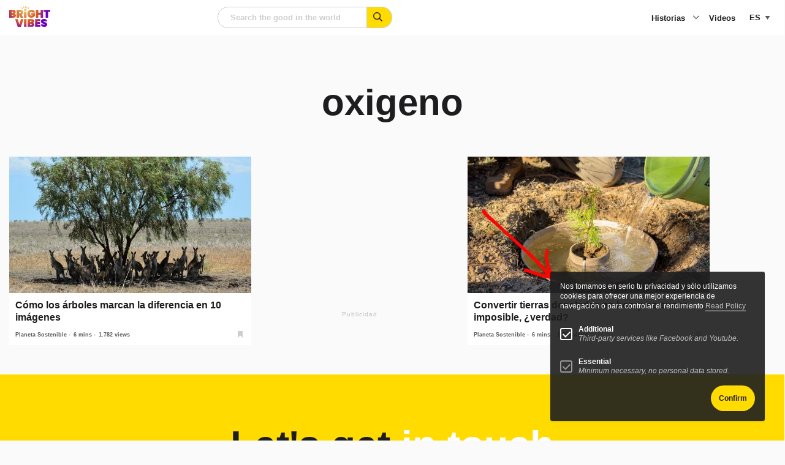

--- FILE ---
content_type: text/html; charset=UTF-8
request_url: https://www.brightvibes.com/es/tag/oxigeno/
body_size: 19694
content:
<!DOCTYPE html>
<html class="no-js" lang="es-ES" data-barba="wrapper" >
    <head>
        <meta name="viewport" content="width=device-width, initial-scale=1" />

        <meta charset="UTF-8" />
<script type="text/javascript">
/* <![CDATA[ */
var gform;gform||(document.addEventListener("gform_main_scripts_loaded",function(){gform.scriptsLoaded=!0}),document.addEventListener("gform/theme/scripts_loaded",function(){gform.themeScriptsLoaded=!0}),window.addEventListener("DOMContentLoaded",function(){gform.domLoaded=!0}),gform={domLoaded:!1,scriptsLoaded:!1,themeScriptsLoaded:!1,isFormEditor:()=>"function"==typeof InitializeEditor,callIfLoaded:function(o){return!(!gform.domLoaded||!gform.scriptsLoaded||!gform.themeScriptsLoaded&&!gform.isFormEditor()||(gform.isFormEditor()&&console.warn("The use of gform.initializeOnLoaded() is deprecated in the form editor context and will be removed in Gravity Forms 3.1."),o(),0))},initializeOnLoaded:function(o){gform.callIfLoaded(o)||(document.addEventListener("gform_main_scripts_loaded",()=>{gform.scriptsLoaded=!0,gform.callIfLoaded(o)}),document.addEventListener("gform/theme/scripts_loaded",()=>{gform.themeScriptsLoaded=!0,gform.callIfLoaded(o)}),window.addEventListener("DOMContentLoaded",()=>{gform.domLoaded=!0,gform.callIfLoaded(o)}))},hooks:{action:{},filter:{}},addAction:function(o,r,e,t){gform.addHook("action",o,r,e,t)},addFilter:function(o,r,e,t){gform.addHook("filter",o,r,e,t)},doAction:function(o){gform.doHook("action",o,arguments)},applyFilters:function(o){return gform.doHook("filter",o,arguments)},removeAction:function(o,r){gform.removeHook("action",o,r)},removeFilter:function(o,r,e){gform.removeHook("filter",o,r,e)},addHook:function(o,r,e,t,n){null==gform.hooks[o][r]&&(gform.hooks[o][r]=[]);var d=gform.hooks[o][r];null==n&&(n=r+"_"+d.length),gform.hooks[o][r].push({tag:n,callable:e,priority:t=null==t?10:t})},doHook:function(r,o,e){var t;if(e=Array.prototype.slice.call(e,1),null!=gform.hooks[r][o]&&((o=gform.hooks[r][o]).sort(function(o,r){return o.priority-r.priority}),o.forEach(function(o){"function"!=typeof(t=o.callable)&&(t=window[t]),"action"==r?t.apply(null,e):e[0]=t.apply(null,e)})),"filter"==r)return e[0]},removeHook:function(o,r,t,n){var e;null!=gform.hooks[o][r]&&(e=(e=gform.hooks[o][r]).filter(function(o,r,e){return!!(null!=n&&n!=o.tag||null!=t&&t!=o.priority)}),gform.hooks[o][r]=e)}});
/* ]]> */
</script>

		<meta http-equiv="Content-Type" content="text/html; charset=UTF-8"/>
		<meta http-equiv="X-UA-Compatible" content="IE=edge">

		
		<link rel="pingback" href="https://www.brightvibes.com/xmlrpc.php"/>
		<link rel="profile" href="https://gmpg.org/xfn/11">

		<link rel="icon" href="https://www.brightvibes.com/wp-content/themes/brightvibes/assets/images/favicon.ico" sizes="any">
		<link rel="icon" href="https://www.brightvibes.com/wp-content/themes/brightvibes/assets/images/favicon.png">
		<link rel="apple-touch-icon" href="https://www.brightvibes.com/wp-content/themes/brightvibes/assets/images/apple-touch-icon.png">
		
				
		<meta name='robots' content='index, follow, max-image-preview:large, max-snippet:-1, max-video-preview:-1' />

	<title>oxigeno Archives - BrightVibes</title>
	<link rel="canonical" href="https://www.brightvibes.com/es/tag/oxigeno/" />
	<meta property="og:locale" content="es_ES" />
	<meta property="og:type" content="article" />
	<meta property="og:title" content="oxigeno Archives" />
	<meta property="og:url" content="https://www.brightvibes.com/es/tag/oxigeno/" />
	<meta property="og:site_name" content="BrightVibes" />
	<meta name="twitter:card" content="summary_large_image" />
	<meta name="twitter:site" content="@brightvibes_com" />
	<script type="application/ld+json" class="yoast-schema-graph">{"@context":"https://schema.org","@graph":[{"@type":"CollectionPage","@id":"https://www.brightvibes.com/es/tag/oxigeno/","url":"https://www.brightvibes.com/es/tag/oxigeno/","name":"oxigeno Archives - BrightVibes","isPartOf":{"@id":"https://www.brightvibes.com/es/#website"},"primaryImageOfPage":{"@id":"https://www.brightvibes.com/es/tag/oxigeno/#primaryimage"},"image":{"@id":"https://www.brightvibes.com/es/tag/oxigeno/#primaryimage"},"thumbnailUrl":"https://www.brightvibes.com/wp-content/uploads/legacy/phpjFPU2V.jpeg","breadcrumb":{"@id":"https://www.brightvibes.com/es/tag/oxigeno/#breadcrumb"},"inLanguage":"es"},{"@type":"ImageObject","inLanguage":"es","@id":"https://www.brightvibes.com/es/tag/oxigeno/#primaryimage","url":"https://www.brightvibes.com/wp-content/uploads/legacy/phpjFPU2V.jpeg","contentUrl":"https://www.brightvibes.com/wp-content/uploads/legacy/phpjFPU2V.jpeg","width":1023,"height":576},{"@type":"BreadcrumbList","@id":"https://www.brightvibes.com/es/tag/oxigeno/#breadcrumb","itemListElement":[{"@type":"ListItem","position":1,"name":"Home","item":"https://www.brightvibes.com/es/"},{"@type":"ListItem","position":2,"name":"oxigeno"}]},{"@type":"WebSite","@id":"https://www.brightvibes.com/es/#website","url":"https://www.brightvibes.com/es/","name":"BrightVibes","description":"Amplify the Good in the World","potentialAction":[{"@type":"SearchAction","target":{"@type":"EntryPoint","urlTemplate":"https://www.brightvibes.com/es/?s={search_term_string}"},"query-input":{"@type":"PropertyValueSpecification","valueRequired":true,"valueName":"search_term_string"}}],"inLanguage":"es"}]}</script>


<link rel='dns-prefetch' href='//ajax.googleapis.com' />
<link rel='dns-prefetch' href='//fonts.googleapis.com' />
<script type="text/javascript" id="wpp-js" src="https://www.brightvibes.com/wp-content/plugins/wordpress-popular-posts/assets/js/wpp.js?ver=7.3.6" data-sampling="0" data-sampling-rate="100" data-api-url="https://www.brightvibes.com/es/wp-json/wordpress-popular-posts" data-post-id="0" data-token="a739bd49f3" data-lang="0" data-debug="1"></script>
<!-- www.brightvibes.com is managing ads with Advanced Ads 2.0.16 – https://wpadvancedads.com/ --><script id="brigh-ready">
			window.advanced_ads_ready=function(e,a){a=a||"complete";var d=function(e){return"interactive"===a?"loading"!==e:"complete"===e};d(document.readyState)?e():document.addEventListener("readystatechange",(function(a){d(a.target.readyState)&&e()}),{once:"interactive"===a})},window.advanced_ads_ready_queue=window.advanced_ads_ready_queue||[];		</script>
		<style id='wp-img-auto-sizes-contain-inline-css' type='text/css'>
img:is([sizes=auto i],[sizes^="auto," i]){contain-intrinsic-size:3000px 1500px}
/*# sourceURL=wp-img-auto-sizes-contain-inline-css */
</style>
<link rel="preload" id="gform_basic" href="https://www.brightvibes.com/wp-content/plugins/gravityforms/assets/css/dist/basic.min.css?ver=2.9.25" as="style" type="text/css" media="all" onload="this.onload=null;this.rel='stylesheet'" /><noscript><link rel="stylesheet" href="https://www.brightvibes.com/wp-content/plugins/gravityforms/assets/css/dist/basic.min.css?ver=2.9.25" type="text/css" media="all" /></noscript><link rel="preload" id="gform_theme_components" href="https://www.brightvibes.com/wp-content/plugins/gravityforms/assets/css/dist/theme-components.min.css?ver=2.9.25" as="style" type="text/css" media="all" onload="this.onload=null;this.rel='stylesheet'" /><noscript><link rel="stylesheet" href="https://www.brightvibes.com/wp-content/plugins/gravityforms/assets/css/dist/theme-components.min.css?ver=2.9.25" type="text/css" media="all" /></noscript><link rel="preload" id="gform_theme" href="https://www.brightvibes.com/wp-content/plugins/gravityforms/assets/css/dist/theme.min.css?ver=2.9.25" as="style" type="text/css" media="all" onload="this.onload=null;this.rel='stylesheet'" /><noscript><link rel="stylesheet" href="https://www.brightvibes.com/wp-content/plugins/gravityforms/assets/css/dist/theme.min.css?ver=2.9.25" type="text/css" media="all" /></noscript><style id='classic-theme-styles-inline-css' type='text/css'>
/*! This file is auto-generated */
.wp-block-button__link{color:#fff;background-color:#32373c;border-radius:9999px;box-shadow:none;text-decoration:none;padding:calc(.667em + 2px) calc(1.333em + 2px);font-size:1.125em}.wp-block-file__button{background:#32373c;color:#fff;text-decoration:none}
/*# sourceURL=/wp-includes/css/classic-themes.min.css */
</style>
<link rel="preload" id="google-fonts" href="//fonts.googleapis.com/css2?family=Barlow&#038;family=Barlow+Condensed:wght@700;800" as="style" type="text/css" media="all" onload="this.onload=null;this.rel='stylesheet'" /><noscript><link rel="stylesheet" href="//fonts.googleapis.com/css2?family=Barlow&#038;family=Barlow+Condensed:wght@700;800" type="text/css" media="all" /></noscript><link rel="preload" id="main-style" href="https://www.brightvibes.com/wp-content/themes/brightvibes/assets/css/main.min.css?ver=2.0.22r31373236" as="style" type="text/css" media="all" onload="this.onload=null;this.rel='stylesheet'" /><noscript><link rel="stylesheet" href="https://www.brightvibes.com/wp-content/themes/brightvibes/assets/css/main.min.css?ver=2.0.22r31373236" type="text/css" media="all" /></noscript><link rel="preload" id="wp-members" href="https://www.brightvibes.com/wp-content/plugins/wp-members/assets/css/forms/generic-no-float.min.css?ver=3.5.5.1" as="style" type="text/css" media="all" onload="this.onload=null;this.rel='stylesheet'" /><noscript><link rel="stylesheet" href="https://www.brightvibes.com/wp-content/plugins/wp-members/assets/css/forms/generic-no-float.min.css?ver=3.5.5.1" type="text/css" media="all" /></noscript><script type="text/javascript" src="https://ajax.googleapis.com/ajax/libs/jquery/3.6.0/jquery.min.js?ver=2.0.22r31373236" id="jquery-js"></script>
<script type="text/javascript" defer='defer' src="https://www.brightvibes.com/wp-content/plugins/gravityforms/js/jquery.json.min.js?ver=2.9.25" id="gform_json-js"></script>
<script type="text/javascript" id="gform_gravityforms-js-extra">
/* <![CDATA[ */
var gf_global = {"gf_currency_config":{"name":"Euro","symbol_left":"","symbol_right":"&#8364;","symbol_padding":" ","thousand_separator":".","decimal_separator":",","decimals":2,"code":"EUR"},"base_url":"https://www.brightvibes.com/wp-content/plugins/gravityforms","number_formats":[],"spinnerUrl":"https://www.brightvibes.com/wp-content/plugins/gravityforms/images/spinner.svg","version_hash":"8a959410360a64ca4e96c39a0cc7c3a4","strings":{"newRowAdded":"Nueva fila a\u00f1adida.","rowRemoved":"Fila eliminada","formSaved":"Se ha guardado el formulario. El contenido incluye el enlace para volver y completar el formulario."}};
var gform_i18n = {"datepicker":{"days":{"monday":"Lu","tuesday":"Ma","wednesday":"Mi","thursday":"Ju","friday":"Vi","saturday":"Sa","sunday":"Do"},"months":{"january":"Enero","february":"Febrero","march":"Marzo","april":"Abril","may":"Mayo","june":"Junio","july":"Julio","august":"Agosto","september":"Septiembre","october":"Octubre","november":"Noviembre","december":"Diciembre"},"firstDay":1,"iconText":"Elige una fecha"}};
var gf_legacy_multi = {"5":""};
var gform_gravityforms = {"strings":{"invalid_file_extension":"Este tipo de archivo no est\u00e1 permitido. Debe ser uno de los siguientes:","delete_file":"Borrar este archivo","in_progress":"en curso","file_exceeds_limit":"El archivo excede el l\u00edmite de tama\u00f1o","illegal_extension":"Este tipo de archivo no est\u00e1 permitido.","max_reached":"N\u00ba m\u00e1ximo de archivos alcanzado","unknown_error":"Hubo un problema al guardar el archivo en el servidor","currently_uploading":"Por favor espera a que se complete la subida","cancel":"Cancelar","cancel_upload":"Cancelar esta subida","cancelled":"Cancelada","error":"Error","message":"Mensaje"},"vars":{"images_url":"https://www.brightvibes.com/wp-content/plugins/gravityforms/images"}};
//# sourceURL=gform_gravityforms-js-extra
/* ]]> */
</script>
<script type="text/javascript" defer='defer' src="https://www.brightvibes.com/wp-content/plugins/gravityforms/js/gravityforms.min.js?ver=2.9.25" id="gform_gravityforms-js"></script>
<script type="text/javascript" defer='defer' src="https://www.brightvibes.com/wp-content/plugins/gravityforms/assets/js/dist/utils.min.js?ver=48a3755090e76a154853db28fc254681" id="gform_gravityforms_utils-js"></script>
<script type="text/javascript" id="wpml-cookie-js-extra">
/* <![CDATA[ */
var wpml_cookies = {"wp-wpml_current_language":{"value":"es","expires":1,"path":"/"}};
var wpml_cookies = {"wp-wpml_current_language":{"value":"es","expires":1,"path":"/"}};
//# sourceURL=wpml-cookie-js-extra
/* ]]> */
</script>
<script type="text/javascript" src="https://www.brightvibes.com/wp-content/plugins/sitepress-multilingual-cms/res/js/cookies/language-cookie.js?ver=486900" id="wpml-cookie-js" defer="defer" data-wp-strategy="defer"></script>
<script type="text/javascript" id="advanced-ads-advanced-js-js-extra">
/* <![CDATA[ */
var advads_options = {"blog_id":"1","privacy":{"enabled":false,"state":"not_needed"}};
//# sourceURL=advanced-ads-advanced-js-js-extra
/* ]]> */
</script>
<script type="text/javascript" src="https://www.brightvibes.com/wp-content/plugins/advanced-ads/public/assets/js/advanced.min.js?ver=2.0.16" id="advanced-ads-advanced-js-js"></script>
<meta name="generator" content="WPML ver:4.8.6 stt:37,1,3,2;" />
            <style id="wpp-loading-animation-styles">@-webkit-keyframes bgslide{from{background-position-x:0}to{background-position-x:-200%}}@keyframes bgslide{from{background-position-x:0}to{background-position-x:-200%}}.wpp-widget-block-placeholder,.wpp-shortcode-placeholder{margin:0 auto;width:60px;height:3px;background:#dd3737;background:linear-gradient(90deg,#dd3737 0%,#571313 10%,#dd3737 100%);background-size:200% auto;border-radius:3px;-webkit-animation:bgslide 1s infinite linear;animation:bgslide 1s infinite linear}</style>
            		<script type="text/javascript">
			var advadsCfpQueue = [];
			var advadsCfpAd = function( adID ) {
				if ( 'undefined' === typeof advadsProCfp ) {
					advadsCfpQueue.push( adID )
				} else {
					advadsProCfp.addElement( adID )
				}
			}
		</script>
				<style type="text/css" id="wp-custom-css">
			@media print, screen and (max-width: 48.06125em)
.has-menu-open .l-footer, .has-menu-open .l-main {
    opacity: 0;
}


#field_1_7 label {
	visibility: hidden
}



.impact-text {
    padding: 24px 0 !important;
    font-size: 24px !important;
		display: block;
}
@media print, screen and (min-width: 48.06125em) {
    .impact-text {
        padding: 48px 0 !important;
        font-size: 40px !important;
    }
}

.card.large .content {
    background: white;
}

.wp-block-social-links {
	display: none !important;
}
#wp-block-themeisle-blocks-advanced-heading-a458b450 {
	display: none;
}


.t-article__wysiwyg a {
	text-decoration: underline;
}		</style>
		

		<!-- Global site tag (gtag.js) - Google Analytics -->
		<script async src="https://www.googletagmanager.com/gtag/js?id=UA-59561954-1"></script>
		<script>
			window.dataLayer = window.dataLayer || [];
			function gtag(){dataLayer.push(arguments);}
			gtag('js', new Date());
			gtag('config', 'UA-59561954-1');
		</script>

						
	<style id='global-styles-inline-css' type='text/css'>
:root{--wp--preset--aspect-ratio--square: 1;--wp--preset--aspect-ratio--4-3: 4/3;--wp--preset--aspect-ratio--3-4: 3/4;--wp--preset--aspect-ratio--3-2: 3/2;--wp--preset--aspect-ratio--2-3: 2/3;--wp--preset--aspect-ratio--16-9: 16/9;--wp--preset--aspect-ratio--9-16: 9/16;--wp--preset--color--black: #000000;--wp--preset--color--cyan-bluish-gray: #abb8c3;--wp--preset--color--white: #ffffff;--wp--preset--color--pale-pink: #f78da7;--wp--preset--color--vivid-red: #cf2e2e;--wp--preset--color--luminous-vivid-orange: #ff6900;--wp--preset--color--luminous-vivid-amber: #fcb900;--wp--preset--color--light-green-cyan: #7bdcb5;--wp--preset--color--vivid-green-cyan: #00d084;--wp--preset--color--pale-cyan-blue: #8ed1fc;--wp--preset--color--vivid-cyan-blue: #0693e3;--wp--preset--color--vivid-purple: #9b51e0;--wp--preset--gradient--vivid-cyan-blue-to-vivid-purple: linear-gradient(135deg,rgb(6,147,227) 0%,rgb(155,81,224) 100%);--wp--preset--gradient--light-green-cyan-to-vivid-green-cyan: linear-gradient(135deg,rgb(122,220,180) 0%,rgb(0,208,130) 100%);--wp--preset--gradient--luminous-vivid-amber-to-luminous-vivid-orange: linear-gradient(135deg,rgb(252,185,0) 0%,rgb(255,105,0) 100%);--wp--preset--gradient--luminous-vivid-orange-to-vivid-red: linear-gradient(135deg,rgb(255,105,0) 0%,rgb(207,46,46) 100%);--wp--preset--gradient--very-light-gray-to-cyan-bluish-gray: linear-gradient(135deg,rgb(238,238,238) 0%,rgb(169,184,195) 100%);--wp--preset--gradient--cool-to-warm-spectrum: linear-gradient(135deg,rgb(74,234,220) 0%,rgb(151,120,209) 20%,rgb(207,42,186) 40%,rgb(238,44,130) 60%,rgb(251,105,98) 80%,rgb(254,248,76) 100%);--wp--preset--gradient--blush-light-purple: linear-gradient(135deg,rgb(255,206,236) 0%,rgb(152,150,240) 100%);--wp--preset--gradient--blush-bordeaux: linear-gradient(135deg,rgb(254,205,165) 0%,rgb(254,45,45) 50%,rgb(107,0,62) 100%);--wp--preset--gradient--luminous-dusk: linear-gradient(135deg,rgb(255,203,112) 0%,rgb(199,81,192) 50%,rgb(65,88,208) 100%);--wp--preset--gradient--pale-ocean: linear-gradient(135deg,rgb(255,245,203) 0%,rgb(182,227,212) 50%,rgb(51,167,181) 100%);--wp--preset--gradient--electric-grass: linear-gradient(135deg,rgb(202,248,128) 0%,rgb(113,206,126) 100%);--wp--preset--gradient--midnight: linear-gradient(135deg,rgb(2,3,129) 0%,rgb(40,116,252) 100%);--wp--preset--font-size--small: 13px;--wp--preset--font-size--medium: 20px;--wp--preset--font-size--large: 36px;--wp--preset--font-size--x-large: 42px;--wp--preset--spacing--20: 0.44rem;--wp--preset--spacing--30: 0.67rem;--wp--preset--spacing--40: 1rem;--wp--preset--spacing--50: 1.5rem;--wp--preset--spacing--60: 2.25rem;--wp--preset--spacing--70: 3.38rem;--wp--preset--spacing--80: 5.06rem;--wp--preset--shadow--natural: 6px 6px 9px rgba(0, 0, 0, 0.2);--wp--preset--shadow--deep: 12px 12px 50px rgba(0, 0, 0, 0.4);--wp--preset--shadow--sharp: 6px 6px 0px rgba(0, 0, 0, 0.2);--wp--preset--shadow--outlined: 6px 6px 0px -3px rgb(255, 255, 255), 6px 6px rgb(0, 0, 0);--wp--preset--shadow--crisp: 6px 6px 0px rgb(0, 0, 0);}:where(.is-layout-flex){gap: 0.5em;}:where(.is-layout-grid){gap: 0.5em;}body .is-layout-flex{display: flex;}.is-layout-flex{flex-wrap: wrap;align-items: center;}.is-layout-flex > :is(*, div){margin: 0;}body .is-layout-grid{display: grid;}.is-layout-grid > :is(*, div){margin: 0;}:where(.wp-block-columns.is-layout-flex){gap: 2em;}:where(.wp-block-columns.is-layout-grid){gap: 2em;}:where(.wp-block-post-template.is-layout-flex){gap: 1.25em;}:where(.wp-block-post-template.is-layout-grid){gap: 1.25em;}.has-black-color{color: var(--wp--preset--color--black) !important;}.has-cyan-bluish-gray-color{color: var(--wp--preset--color--cyan-bluish-gray) !important;}.has-white-color{color: var(--wp--preset--color--white) !important;}.has-pale-pink-color{color: var(--wp--preset--color--pale-pink) !important;}.has-vivid-red-color{color: var(--wp--preset--color--vivid-red) !important;}.has-luminous-vivid-orange-color{color: var(--wp--preset--color--luminous-vivid-orange) !important;}.has-luminous-vivid-amber-color{color: var(--wp--preset--color--luminous-vivid-amber) !important;}.has-light-green-cyan-color{color: var(--wp--preset--color--light-green-cyan) !important;}.has-vivid-green-cyan-color{color: var(--wp--preset--color--vivid-green-cyan) !important;}.has-pale-cyan-blue-color{color: var(--wp--preset--color--pale-cyan-blue) !important;}.has-vivid-cyan-blue-color{color: var(--wp--preset--color--vivid-cyan-blue) !important;}.has-vivid-purple-color{color: var(--wp--preset--color--vivid-purple) !important;}.has-black-background-color{background-color: var(--wp--preset--color--black) !important;}.has-cyan-bluish-gray-background-color{background-color: var(--wp--preset--color--cyan-bluish-gray) !important;}.has-white-background-color{background-color: var(--wp--preset--color--white) !important;}.has-pale-pink-background-color{background-color: var(--wp--preset--color--pale-pink) !important;}.has-vivid-red-background-color{background-color: var(--wp--preset--color--vivid-red) !important;}.has-luminous-vivid-orange-background-color{background-color: var(--wp--preset--color--luminous-vivid-orange) !important;}.has-luminous-vivid-amber-background-color{background-color: var(--wp--preset--color--luminous-vivid-amber) !important;}.has-light-green-cyan-background-color{background-color: var(--wp--preset--color--light-green-cyan) !important;}.has-vivid-green-cyan-background-color{background-color: var(--wp--preset--color--vivid-green-cyan) !important;}.has-pale-cyan-blue-background-color{background-color: var(--wp--preset--color--pale-cyan-blue) !important;}.has-vivid-cyan-blue-background-color{background-color: var(--wp--preset--color--vivid-cyan-blue) !important;}.has-vivid-purple-background-color{background-color: var(--wp--preset--color--vivid-purple) !important;}.has-black-border-color{border-color: var(--wp--preset--color--black) !important;}.has-cyan-bluish-gray-border-color{border-color: var(--wp--preset--color--cyan-bluish-gray) !important;}.has-white-border-color{border-color: var(--wp--preset--color--white) !important;}.has-pale-pink-border-color{border-color: var(--wp--preset--color--pale-pink) !important;}.has-vivid-red-border-color{border-color: var(--wp--preset--color--vivid-red) !important;}.has-luminous-vivid-orange-border-color{border-color: var(--wp--preset--color--luminous-vivid-orange) !important;}.has-luminous-vivid-amber-border-color{border-color: var(--wp--preset--color--luminous-vivid-amber) !important;}.has-light-green-cyan-border-color{border-color: var(--wp--preset--color--light-green-cyan) !important;}.has-vivid-green-cyan-border-color{border-color: var(--wp--preset--color--vivid-green-cyan) !important;}.has-pale-cyan-blue-border-color{border-color: var(--wp--preset--color--pale-cyan-blue) !important;}.has-vivid-cyan-blue-border-color{border-color: var(--wp--preset--color--vivid-cyan-blue) !important;}.has-vivid-purple-border-color{border-color: var(--wp--preset--color--vivid-purple) !important;}.has-vivid-cyan-blue-to-vivid-purple-gradient-background{background: var(--wp--preset--gradient--vivid-cyan-blue-to-vivid-purple) !important;}.has-light-green-cyan-to-vivid-green-cyan-gradient-background{background: var(--wp--preset--gradient--light-green-cyan-to-vivid-green-cyan) !important;}.has-luminous-vivid-amber-to-luminous-vivid-orange-gradient-background{background: var(--wp--preset--gradient--luminous-vivid-amber-to-luminous-vivid-orange) !important;}.has-luminous-vivid-orange-to-vivid-red-gradient-background{background: var(--wp--preset--gradient--luminous-vivid-orange-to-vivid-red) !important;}.has-very-light-gray-to-cyan-bluish-gray-gradient-background{background: var(--wp--preset--gradient--very-light-gray-to-cyan-bluish-gray) !important;}.has-cool-to-warm-spectrum-gradient-background{background: var(--wp--preset--gradient--cool-to-warm-spectrum) !important;}.has-blush-light-purple-gradient-background{background: var(--wp--preset--gradient--blush-light-purple) !important;}.has-blush-bordeaux-gradient-background{background: var(--wp--preset--gradient--blush-bordeaux) !important;}.has-luminous-dusk-gradient-background{background: var(--wp--preset--gradient--luminous-dusk) !important;}.has-pale-ocean-gradient-background{background: var(--wp--preset--gradient--pale-ocean) !important;}.has-electric-grass-gradient-background{background: var(--wp--preset--gradient--electric-grass) !important;}.has-midnight-gradient-background{background: var(--wp--preset--gradient--midnight) !important;}.has-small-font-size{font-size: var(--wp--preset--font-size--small) !important;}.has-medium-font-size{font-size: var(--wp--preset--font-size--medium) !important;}.has-large-font-size{font-size: var(--wp--preset--font-size--large) !important;}.has-x-large-font-size{font-size: var(--wp--preset--font-size--x-large) !important;}
/*# sourceURL=global-styles-inline-css */
</style>
</head>


	<body data-rsssl=1 class="is-loading" itemscope="" itemtype="http://schema.org/WebPage">

		<!--googleoff: all-->

		<a class="show-on-focus" href="#main">Skip to content</a>

				<noscript>
			<div class="browser-message callout large warning u-mb-0">
				<h4 class="title">Has desactivado JavaScript</h4>
				<p>Por favor, activa JavaScript para mejorar tu experiencia.</p>
			</div>
		</noscript>

				<div class="browser-message msie callout large warning u-mb-0">
			<h4 class="title">Estás utilizando un navegador anticuado</h4>
			<p class="text">Este sitio no es compatible con Internet Explorer y Microsoft ha dejado de publicar actualizaciones, por lo que puedes encontrar problemas al visitar este sitio y te recomendamos encarecidamente que actualices tu navegador para obtener una funcionalidad web moderna, una mejor experiencia de usuario y una mayor seguridad.</p>
			<a href="https://browsehappy.com/" target="_blank" rel="noopener nofollow">Actualizar mi navegador</a>
		</div>

		
		<!--googleon: all-->

		
		<div id="page" class="archive tag tag-oxigeno tag-4403 wp-embed-responsive wp-theme-brightvibes aa-prefix-brigh- " data-barba="container">

			<div class="progressBar"></div>

			                <header id="header" class="l-header" itemscope="" itemtype="http://schema.org/WPHeader">
	<div class="grid-container">
		<div class="grid-x ">
			
							<div class="cell small-3 hide-for-medium l-header__mobile-lang">
					

<div class="c-language">
	<select class="c-language__toggle" name="language-picker-select">
					<option data-lang="en" data-missing="1" value="https://www.brightvibes.com/"   class="user-lang">en</option>
					<option data-lang="es" data-missing="0" value="https://www.brightvibes.com/es/tag/oxigeno/" selected  class="user-lang">es</option>
					<option data-lang="de" data-missing="1" value="https://www.brightvibes.com/de/"   class="user-lang">de</option>
					<option data-lang="nl" data-missing="1" value="https://www.brightvibes.com/nl/"   class="user-lang">nl</option>
			</select>
</div>




				</div>
			
			<div class="cell small-6 medium-2 l-header__logo">
				<a href="https://www.brightvibes.com/es/" title="Homepage BrightVibes" class="logo" >
					<svg xmlns="http://www.w3.org/2000/svg" xmlns:xlink="http://www.w3.org/1999/xlink" data-name="Laag 2" viewbox="0 0 98.55 50.22">
	<defs>
		<radialGradient id="a" cx="37.74" cy="8.51" r="70.49" data-name="Naamloos verloop 327" fx="37.74" fy="8.51" gradientunits="userSpaceOnUse">
			<stop offset="0" stop-color="#e9d35c"/>
			<stop offset=".21" stop-color="#dd894a"/>
			<stop offset=".28" stop-color="#dc7437"/>
			<stop offset=".37" stop-color="#db6226"/>
			<stop offset=".43" stop-color="#db5c21"/>
			<stop offset=".72" stop-color="#6e00be"/>
		</radialGradient>
		<radialGradient xlink:href="#a" id="b" cx="37.74" r="70.49" data-name="Naamloos verloop 327" fx="37.74"/>
		<radialGradient xlink:href="#a" id="c" cx="37.74" r="70.49" data-name="Naamloos verloop 327" fx="37.74"/>
		<radialGradient xlink:href="#a" id="d" cx="37.74" r="70.49" data-name="Naamloos verloop 327" fx="37.74"/>
		<radialGradient xlink:href="#a" id="e" cx="37.74" r="70.49" data-name="Naamloos verloop 327" fx="37.74"/>
		<radialGradient xlink:href="#a" id="f" cx="37.74" r="70.49" data-name="Naamloos verloop 327" fx="37.74"/>
		<radialGradient xlink:href="#a" id="g" cx="37.74" r="70.49" data-name="Naamloos verloop 327" fx="37.74"/>
		<radialGradient xlink:href="#a" id="h" cx="37.74" r="70.49" data-name="Naamloos verloop 327" fx="37.74"/>
		<radialGradient xlink:href="#a" id="i" cx="37.74" r="70.49" data-name="Naamloos verloop 327" fx="37.74"/>
		<radialGradient xlink:href="#a" id="j" cx="37.74" r="70.49" data-name="Naamloos verloop 327" fx="37.74"/>
		<radialGradient xlink:href="#a" id="k" cx="37.74" cy="8.51" r="70.49" data-name="Naamloos verloop 327" fx="37.74" fy="8.51"/>
		<radialGradient xlink:href="#a" id="l" cx="37.74" r="70.49" data-name="Naamloos verloop 327" fx="37.74"/>
		<radialGradient xlink:href="#a" id="m" cx="37.74" r="70.49" data-name="Naamloos verloop 327" fx="37.74"/>
		<radialGradient xlink:href="#a" id="n" r="70.49" data-name="Naamloos verloop 327"/>
		<radialGradient xlink:href="#a" id="o" cx="37.74" r="70.49" data-name="Naamloos verloop 327" fx="37.74"/>
		<radialGradient xlink:href="#a" id="p" cx="37.74" r="70.49" data-name="Naamloos verloop 327" fx="37.74"/>
		<radialGradient xlink:href="#a" id="q" cx="37.74" r="70.49" data-name="Naamloos verloop 327" fx="37.74"/>
	</defs>
	<g data-name="Laag 1">
		<path fill="url(#a)" d="m34.46 31.25-6.32 18.79h-7.62L14.2 31.25h6.26l3.87 12.92 3.85-12.92h6.26Z"/>
		<path fill="url(#b)" d="M41.54 31.25v18.79h-5.89V31.25h5.89Z"/>
		<path fill="url(#c)" d="M59.28 42.03c.63.82.94 1.77.94 2.85 0 1.65-.54 2.91-1.63 3.81-1.09.89-2.65 1.34-4.68 1.34h-9.84V31.24h9.58c1.91 0 3.41.42 4.51 1.25 1.1.83 1.65 2.04 1.65 3.64 0 1.1-.29 2.02-.86 2.77-.58.75-1.34 1.25-2.3 1.5 1.13.27 2.01.81 2.64 1.63Zm-9.33-3.46h2.28c.53 0 .92-.11 1.18-.32.26-.21.38-.54.38-.98s-.13-.8-.38-1.02c-.26-.22-.65-.33-1.18-.33h-2.28v2.65ZM53.81 45c.26-.2.38-.53.38-1 0-.9-.52-1.35-1.57-1.35h-2.68v2.65h2.68c.53 0 .92-.1 1.18-.31Z"/>
		<path fill="url(#d)" d="M67.97 35.94v2.31h5.84v4.43h-5.84v2.65h6.63v4.7H62.08V31.24H74.6v4.7h-6.63Z"/>
		<path fill="url(#e)" d="M78.49 48.64c-1.46-1.05-2.25-2.6-2.37-4.63h6.26c.09 1.08.57 1.62 1.43 1.62.32 0 .59-.08.81-.23.22-.15.33-.38.33-.7 0-.44-.24-.8-.72-1.07s-1.22-.59-2.23-.94c-1.2-.42-2.2-.84-2.99-1.25-.79-.41-1.46-1-2.03-1.78-.57-.78-.84-1.78-.82-3 0-1.22.31-2.26.94-3.12.63-.86 1.49-1.51 2.57-1.95 1.09-.44 2.31-.66 3.68-.66 2.3 0 4.13.53 5.48 1.59 1.35 1.06 2.06 2.56 2.14 4.48h-6.34c-.02-.53-.15-.91-.4-1.14-.25-.23-.55-.35-.9-.35-.25 0-.45.08-.61.25-.16.17-.24.4-.24.7 0 .42.23.77.7 1.05.47.27 1.22.61 2.24 1 1.19.44 2.16.87 2.93 1.27.77.41 1.44.97 2 1.7.57.73.85 1.64.85 2.73s-.28 2.18-.85 3.09c-.57.91-1.39 1.62-2.47 2.14-1.08.51-2.36.77-3.85.77-2.25 0-4.1-.53-5.56-1.58Z"/>
		<path fill="url(#f)" d="M15.22 19.89c.63.82.94 1.77.94 2.85 0 1.65-.54 2.91-1.63 3.81-1.09.89-2.65 1.34-4.68 1.34H0V9.11h9.58c1.91 0 3.41.42 4.51 1.25 1.1.83 1.65 2.04 1.65 3.64 0 1.1-.29 2.02-.86 2.77-.58.75-1.34 1.25-2.3 1.5 1.13.27 2.01.81 2.64 1.63Zm-9.33-3.46h2.28c.53 0 .92-.11 1.18-.32.26-.21.38-.54.38-.98s-.13-.8-.38-1.02c-.26-.22-.65-.33-1.18-.33H5.89v2.65Zm3.86 6.43c.26-.2.38-.53.38-1 0-.9-.52-1.35-1.57-1.35H5.88v2.65h2.68c.53 0 .92-.1 1.18-.31Z"/>
		<path fill="url(#g)" d="m27.46 27.89-3.53-6.74h-.03v6.74h-5.89V9.11h8.76c1.52 0 2.82.27 3.9.81s1.89 1.27 2.43 2.2c.54.93.81 1.98.81 3.14 0 1.26-.35 2.37-1.05 3.34-.7.97-1.7 1.67-3.01 2.1l4.09 7.19h-6.47ZM23.9 17.22h2.33c.57 0 .99-.13 1.27-.38.28-.26.42-.66.42-1.21 0-.49-.15-.88-.44-1.17s-.71-.42-1.26-.42h-2.33v3.18Z"/>
		<path fill="url(#h)" d="M55.59 15.53c-.23-.37-.56-.66-.98-.86-.42-.2-.94-.31-1.54-.31-1.13 0-2.01.37-2.63 1.1-.62.73-.93 1.74-.93 3.01 0 1.47.35 2.56 1.04 3.29.69.73 1.75 1.09 3.18 1.09s2.46-.55 3.29-1.65h-4.7v-4.17h9.58v5.89c-.81 1.4-1.94 2.6-3.37 3.6-1.43 1-3.25 1.5-5.44 1.5-1.95 0-3.64-.4-5.08-1.21a8.19 8.19 0 0 1-3.32-3.38c-.77-1.45-1.15-3.1-1.15-4.96s.39-3.51 1.15-4.96a8.203 8.203 0 0 1 3.3-3.38c1.43-.81 3.11-1.21 5.04-1.21 2.46 0 4.46.59 6.01 1.78 1.55 1.19 2.46 2.8 2.75 4.83h-6.21Z"/>
		<path fill="url(#i)" d="M81.28 9.11V27.9h-5.89v-7.32h-5.6v7.32H63.9V9.11h5.89v6.77h5.6V9.11h5.89Z"/>
		<path fill="url(#j)" d="M98.55 9.11v4.67h-4.99V27.9h-5.89V13.78h-4.94V9.11h15.82Z"/>
		<path fill="url(#k)" d="M30.58 3.57a.652.652 0 0 0-.9 0l-.09.09c-.12.12-.19.28-.19.45s.07.33.19.45l2.39 2.38c.12.12.28.18.45.18s.33-.07.45-.18l.09-.09c.12-.12.19-.28.19-.45s-.07-.33-.19-.45l-2.39-2.38Z"/>
		<path fill="url(#l)" d="M34.62 1.22a.647.647 0 0 0-.35-.34.64.64 0 0 0-.49.01l-.11.05c-.16.07-.28.19-.34.35-.06.16-.06.33 0 .48l1.36 3.09a.635.635 0 0 0 .83.33l.11-.05c.15-.07.27-.19.34-.35.06-.16.06-.33 0-.48l-1.36-3.09Z"/>
		<path fill="url(#m)" d="M38.54 0h.13c.35 0 .63.28.63.63V4c0 .35-.28.63-.63.63h-.13c-.35 0-.63-.28-.63-.63V.63c0-.35.28-.63.63-.63Z"/>
		<path fill="url(#n)" d="m47.62 3.66-.09-.09a.652.652 0 0 0-.9 0l-2.39 2.38c-.12.12-.19.28-.19.45s.07.33.19.45l.09.09c.12.12.28.18.45.18s.33-.07.45-.18l2.39-2.38c.25-.25.25-.65 0-.9Z"/>
		<path fill="url(#o)" d="m43.54.94-.12-.05c-.32-.14-.69 0-.83.33l-1.36 3.09c-.14.32 0 .69.33.83l.12.05a.635.635 0 0 0 .83-.33l1.36-3.09c.07-.15.07-.33.01-.49S43.7 1 43.54.93Z"/>
		<path fill="url(#p)" d="M38.62 13.62c-1.07 0-2.07-.18-2.96-.48V27.9h5.89V13.15c-.88.3-1.88.47-2.93.47Z"/>
		<ellipse cx="38.6" cy="9.15" fill="url(#q)" rx="2.94" ry="2.93"/>
	</g>
</svg>
				</a>
			</div>

			<div class="cell small-3 hide-for-medium l-header__toggle">
				<button class="l-header__toggle-search">
					<svg class="icon" aria-hidden="true">
	<use xlink:href="https://www.brightvibes.com/wp-content/themes/brightvibes/assets/images/icon-sprite.svg#search"></use>
</svg>
				</button>				
				<button class="l-header__toggle-menu menu-toggle">
					<span class="lines" ></span>
					<span class="show-for-sr">Menu toggle</span>
				</button>				
			</div>				

			<div class="cell small-12 medium-4 l-header__search">
				
<form id="search-form" name="search" class="c-search form" method="get" action="https://www.brightvibes.com/es/" autocomplete="off" role="search">

    <input class="c-search__input" 
		name="s" 
		type="search" 
		class="input-group-field" 
		data-lang="es"
		autocomplete="off"
		placeholder="Search the good in the world"
		value="" 
		aria-label="Campo de búsqueda" 
		required 
	/>

	<button class="c-search__submit" type="submit" formnovalidate aria-label="Busca por palabras clave...">
		<svg class="icon" aria-hidden="true">
			<use xlink:href="https://www.brightvibes.com/wp-content/themes/brightvibes/assets/images/icon-sprite.svg#search"></use>
		</svg>
		<span class="show-for-sr">Search</span>
	</button>

</form>
			</div>
		
			<div class="cell small-12 medium-6 l-header__menu">
									<nav class="menu l-header__navigation" itemscope="" itemtype="http://schema.org/SiteNavigationElement" >
							<ul>

					
						
			<li class="menu-item current_page_parent menu-item-has-children">
				
				<div class="menu-item-wrapper">

					<a 	href="https://www.brightvibes.com/es/ultimas-historias/" 
						class=" menu-title no-barba" 
						target="_self" 
						title="Historias" 
						itemprop="url" >
						
						<span itemprop="name" class="item-title">Historias</span>
					</a>

											<button class="submenu-toggle primary-submenu-toggle">
							<svg class="icon" aria-hidden="true">
	<use xlink:href="https://www.brightvibes.com/wp-content/themes/brightvibes/assets/images/icon-sprite.svg#chevron-down"></use>
</svg>
							<span class="value">Toggle submenu</span>
						</button>
					
				</div>

									<div class="submenu">
							<ul>

					
						
			<li class="menu-item child-menu-item">
				
				<div class="menu-item-wrapper">

					<a 	href="https://www.brightvibes.com/es/category/planeta-sostenible/" 
						class=" menu-title no-barba" 
						target="_self" 
						title="Planeta Sostenible" 
						itemprop="url" >
						
						<span itemprop="name" class="item-title">Planeta Sostenible</span>
					</a>

					
				</div>

				
			</li>
					
						
			<li class="menu-item child-menu-item">
				
				<div class="menu-item-wrapper">

					<a 	href="https://www.brightvibes.com/es/category/gente-inspiradora/" 
						class=" menu-title no-barba" 
						target="_self" 
						title="Gente Inspiradora" 
						itemprop="url" >
						
						<span itemprop="name" class="item-title">Gente Inspiradora</span>
					</a>

					
				</div>

				
			</li>
					
						
			<li class="menu-item child-menu-item">
				
				<div class="menu-item-wrapper">

					<a 	href="https://www.brightvibes.com/es/category/mejor-sociedad/" 
						class=" menu-title no-barba" 
						target="_self" 
						title="Mejor Sociedad" 
						itemprop="url" >
						
						<span itemprop="name" class="item-title">Mejor Sociedad</span>
					</a>

					
				</div>

				
			</li>
					
						
			<li class="menu-item child-menu-item">
				
				<div class="menu-item-wrapper">

					<a 	href="https://www.brightvibes.com/es/category/cosas-buenas/" 
						class=" menu-title no-barba" 
						target="_self" 
						title="Cosas Buenas" 
						itemprop="url" >
						
						<span itemprop="name" class="item-title">Cosas Buenas</span>
					</a>

					
				</div>

				
			</li>
					
						
			<li class="menu-item child-menu-item">
				
				<div class="menu-item-wrapper">

					<a 	href="https://www.brightvibes.com/es/category/crecimiento-personal/" 
						class=" menu-title no-barba" 
						target="_self" 
						title="Crecimiento Personal" 
						itemprop="url" >
						
						<span itemprop="name" class="item-title">Crecimiento Personal</span>
					</a>

					
				</div>

				
			</li>
					
						
			<li class="menu-item child-menu-item">
				
				<div class="menu-item-wrapper">

					<a 	href="https://www.brightvibes.com/es/category/flora-y-fauna/" 
						class=" menu-title no-barba" 
						target="_self" 
						title="Flora &amp; Fauna" 
						itemprop="url" >
						
						<span itemprop="name" class="item-title">Flora &amp; Fauna</span>
					</a>

					
				</div>

				
			</li>
		
	</ul>
					</div>
				
			</li>
					
						
			<li class="menu-item">
				
				<div class="menu-item-wrapper">

					<a 	href="https://www.brightvibes.com/es/videos/" 
						class=" menu-title no-barba" 
						target="_self" 
						title="Videos" 
						itemprop="url" >
						
						<span itemprop="name" class="item-title">Videos</span>
					</a>

					
				</div>

				
			</li>
		
	</ul>
					</nav>
				
									<div class="l-header__menu-lang">
						

<div class="c-language">
	<select class="c-language__toggle" name="language-picker-select">
					<option data-lang="en" data-missing="1" value="https://www.brightvibes.com/"   class="user-lang">en</option>
					<option data-lang="es" data-missing="0" value="https://www.brightvibes.com/es/tag/oxigeno/" selected  class="user-lang">es</option>
					<option data-lang="de" data-missing="1" value="https://www.brightvibes.com/de/"   class="user-lang">de</option>
					<option data-lang="nl" data-missing="1" value="https://www.brightvibes.com/nl/"   class="user-lang">nl</option>
			</select>
</div>




					</div>
				
							</div>

		</div>
	</div>
</header>			
            <main id="main" class="l-main" tabindex="0" data-barba-namespace="home">
				
					
	<header class="archive-header  ">		

		<div class="grid-container">
		
			<h1 class="title archive-title slide-in-bottom" data-viewport itemprop="headline">
				<span data-viewport class="underline ">oxigeno</span>
			</h1>

					</div>
		
	</header>

	<section class="grid-container section-block">

		
		
		
			<div id="posts-container" class="grid-x grid-margin-x grid-margin-y latest-posts">

								
					
										
					

<article class="c-card-post cell small-12 medium-4 large-3 " data-viewport>
		
	<a href="https://www.brightvibes.com/es/como-los-arboles-marcan-la-diferencia-en-10-imagenes/" class="c-card-post__link" title="Cómo los árboles marcan la diferencia en 10 imágenes" tabindex="-1" aria-hidden="true">

		<div class="c-card-post__image">	
			
	
			
		
	
	
		<figure class="progressive-image  image-wrapper-card-post"  itemprop="image" itemscope="" itemtype="https://schema.org/ImageObject">

			<picture>
				<img width="312" height="176" loading="lazy" data-srcset="https://www.brightvibes.com/wp-content/uploads/legacy/phpjFPU2V-156x88-c-default.jpeg 156w, https://www.brightvibes.com/wp-content/uploads/legacy/phpjFPU2V-312x176-c-default.jpeg 312w, https://www.brightvibes.com/wp-content/uploads/legacy/phpjFPU2V-624x352-c-default.jpeg 624w" data-src="[data-uri]" data-sizes="(min-width: 62rem) 50vw, 100vw" alt="" class="progressive-image-large image-card-post lazyload  ">			
			</picture>

			
						<meta itemprop="url" content="https://www.brightvibes.com/wp-content/uploads/legacy/phpjFPU2V.jpeg"/>
			<meta itemprop="width" content="312"/>
			<meta itemprop="height" content="176"/>

		</figure>

	
		</div>

		<div class="c-card-post__content">
			<h3 class="c-card-post__title" itemprop="headline">Cómo los árboles marcan la diferencia en 10 imágenes</h3>
		</div>
		
		<ul class="c-card-post__details">
							<li>Planeta Sostenible - </li>
						<li>6 mins - </li>
			<li>1.782 views</li>
		</ul>
		
	</a>

	<div class="c-card-post__icons">
					<a data-modal data-src="#member-popup" title="Para miembros
" href="javascript:void(0)" rel="nofollow"  class="bookmark-login">
		<svg class="icon u-mr-0" aria-hidden="true">
			<use xlink:href="https://www.brightvibes.com/wp-content/themes/brightvibes/assets/images/icon-sprite.svg#save-icon"></use>
		</svg>
	</a>
	</div>

</article>	




				
					
											<div class="cell small-12 medium-3 advert-cell">
							<span class="bvad-300-250">
								
							</span>
							<small class="title">Publicidad</small>
						</div>
										
					

<article class="c-card-post cell small-12 medium-4 large-3 " data-viewport>
		
	<a href="https://www.brightvibes.com/es/convertir-tierras-desoladas-en-bosques-suena-imposible-verdad/" class="c-card-post__link" title="Convertir tierras desoladas en bosques suena imposible, ¿verdad?" tabindex="-1" aria-hidden="true">

		<div class="c-card-post__image">	
			
	
			
		
	
	
		<figure class="progressive-image  image-wrapper-card-post"  itemprop="image" itemscope="" itemtype="https://schema.org/ImageObject">

			<picture>
				<img width="312" height="176" loading="lazy" data-srcset="https://www.brightvibes.com/wp-content/uploads/legacy/phpxFnkOJ-156x88-c-default.jpg 156w, https://www.brightvibes.com/wp-content/uploads/legacy/phpxFnkOJ-312x176-c-default.jpg 312w, https://www.brightvibes.com/wp-content/uploads/legacy/phpxFnkOJ-624x352-c-default.jpg 624w" data-src="[data-uri]" data-sizes="(min-width: 62rem) 50vw, 100vw" alt="" class="progressive-image-large image-card-post lazyload  ">			
			</picture>

			
						<meta itemprop="url" content="https://www.brightvibes.com/wp-content/uploads/legacy/phpxFnkOJ.jpg"/>
			<meta itemprop="width" content="312"/>
			<meta itemprop="height" content="176"/>

		</figure>

	
		</div>

		<div class="c-card-post__content">
			<h3 class="c-card-post__title" itemprop="headline">Convertir tierras desoladas en bosques suena imposible, ¿verdad?</h3>
		</div>
		
		<ul class="c-card-post__details">
							<li>Planeta Sostenible - </li>
						<li>6 mins - </li>
			<li>1.969 views</li>
		</ul>
		
	</a>

	<div class="c-card-post__icons">
					<a data-modal data-src="#member-popup" title="Para miembros
" href="javascript:void(0)" rel="nofollow"  class="bookmark-login">
		<svg class="icon u-mr-0" aria-hidden="true">
			<use xlink:href="https://www.brightvibes.com/wp-content/themes/brightvibes/assets/images/icon-sprite.svg#save-icon"></use>
		</svg>
	</a>
	</div>

</article>	




				
			</div>
			
			<div id="sentinel"></div>

			

			
		
	</section>


			</main>

							<footer id="footer" class="l-footer" itemscope="" itemtype="http://schema.org/WPFooter">

	<div class="grid-container">
		<div class="grid-x">

			<h3 class="l-footer__title cell small-12">Let's get <span>in touch</span></h3>
			
			<div class="l-footer__form cell small-12 medium-8">
				
                <div class='gf_browser_unknown gform_wrapper gravity-theme gform-theme--no-framework' data-form-theme='gravity-theme' data-form-index='0' id='gform_wrapper_5' ><div id='gf_5' class='gform_anchor' tabindex='-1'></div><form method='post' enctype='multipart/form-data'  id='gform_5'  action='/es/tag/oxigeno/#gf_5' data-formid='5' novalidate>
                        <div class='gform-body gform_body'><div id='gform_fields_5' class='gform_fields top_label form_sublabel_below description_below validation_below'><div id="field_5_12" class="gfield gfield--type-honeypot gform_validation_container field_sublabel_below gfield--has-description field_description_below field_validation_below gfield_visibility_visible"  ><label class='gfield_label gform-field-label' for='input_5_12'>Company</label><div class='ginput_container'><input name='input_12' id='input_5_12' type='text' value='' autocomplete='new-password'/></div><div class='gfield_description' id='gfield_description_5_12'>Este campo es un campo de validación y debe quedar sin cambios.</div></div><div id="field_5_10" class="gfield gfield--type-text gfield--width-full gfield_contains_required field_sublabel_below gfield--no-description field_description_below field_validation_below gfield_visibility_visible"  ><label class='gfield_label gform-field-label' for='input_5_10'>Asunto<span class="gfield_required"><span class="gfield_required gfield_required_text">(Obligatorio)</span></span></label><div class='ginput_container ginput_container_text'><input name='input_10' id='input_5_10' type='text' value='' class='large' maxlength='50'  tabindex='1' placeholder='Asunto' aria-required="true" aria-invalid="false"   /></div></div><div id="field_5_6" class="gfield gfield--type-text gfield--width-full gfield_contains_required field_sublabel_below gfield--no-description field_description_below field_validation_below gfield_visibility_visible"  ><label class='gfield_label gform-field-label' for='input_5_6'>Tu nombre<span class="gfield_required"><span class="gfield_required gfield_required_text">(Obligatorio)</span></span></label><div class='ginput_container ginput_container_text'><input name='input_6' id='input_5_6' type='text' value='' class='large'   tabindex='2' placeholder='Tu nombre' aria-required="true" aria-invalid="false"   /></div></div><div id="field_5_7" class="gfield gfield--type-email gfield--width-full gfield_contains_required field_sublabel_below gfield--no-description field_description_below field_validation_below gfield_visibility_visible"  ><label class='gfield_label gform-field-label' for='input_5_7'>Envía un correo electrónico a<span class="gfield_required"><span class="gfield_required gfield_required_text">(Obligatorio)</span></span></label><div class='ginput_container ginput_container_email'>
                            <input name='input_7' id='input_5_7' type='email' value='' class='large' tabindex='3'  placeholder='Envía un correo electrónico a' aria-required="true" aria-invalid="false"  />
                        </div></div><div id="field_5_8" class="gfield gfield--type-text gfield--width-full gfield_contains_required field_sublabel_below gfield--no-description field_description_below field_validation_below gfield_visibility_visible"  ><label class='gfield_label gform-field-label' for='input_5_8'>Escribe aquí tu mensaje<span class="gfield_required"><span class="gfield_required gfield_required_text">(Obligatorio)</span></span></label><div class='ginput_container ginput_container_text'><input name='input_8' id='input_5_8' type='text' value='' class='large'   tabindex='4' placeholder='Escribe aquí tu mensaje' aria-required="true" aria-invalid="false"   /></div></div><div id="field_5_9" class="gfield gfield--type-text gfield--width-full field_sublabel_below gfield--no-description field_description_below field_validation_below gfield_visibility_visible"  ><label class='gfield_label gform-field-label' for='input_5_9'>Teléfono</label><div class='ginput_container ginput_container_text'><input name='input_9' id='input_5_9' type='text' value='' class='large'   tabindex='5' placeholder='Número de teléfono (incluya el prefijo del país)'  aria-invalid="false"   /></div></div><fieldset id="field_5_11" class="gfield gfield--type-consent gfield--type-choice gfield--width-full gfield_contains_required field_sublabel_below gfield--no-description field_description_below field_validation_below gfield_visibility_visible"  ><legend class='gfield_label gform-field-label gfield_label_before_complex' >Consentimiento<span class="gfield_required"><span class="gfield_required gfield_required_text">(Obligatorio)</span></span></legend><div class='ginput_container ginput_container_consent'><input name='input_11.1' id='input_5_11_1' type='checkbox' value='1' tabindex='6'  aria-required="true" aria-invalid="false"   /> <label class="gform-field-label gform-field-label--type-inline gfield_consent_label" for='input_5_11_1' >Acepto la política de privacidad.</label><input type='hidden' name='input_11.2' value='Acepto la política de privacidad.' class='gform_hidden' /><input type='hidden' name='input_11.3' value='2' class='gform_hidden' /></div></fieldset></div></div>
        <div class='gform-footer gform_footer top_label'> <input type='submit' id='gform_submit_button_5' class='gform_button button' onclick='gform.submission.handleButtonClick(this);' data-submission-type='submit' value='Enviar' tabindex='7' /> 
            <input type='hidden' class='gform_hidden' name='gform_submission_method' data-js='gform_submission_method_5' value='postback' />
            <input type='hidden' class='gform_hidden' name='gform_theme' data-js='gform_theme_5' id='gform_theme_5' value='gravity-theme' />
            <input type='hidden' class='gform_hidden' name='gform_style_settings' data-js='gform_style_settings_5' id='gform_style_settings_5' value='' />
            <input type='hidden' class='gform_hidden' name='is_submit_5' value='1' />
            <input type='hidden' class='gform_hidden' name='gform_submit' value='5' />
            
            <input type='hidden' class='gform_hidden' name='gform_unique_id' value='' />
            <input type='hidden' class='gform_hidden' name='state_5' value='[base64]' />
            <input type='hidden' autocomplete='off' class='gform_hidden' name='gform_target_page_number_5' id='gform_target_page_number_5' value='0' />
            <input type='hidden' autocomplete='off' class='gform_hidden' name='gform_source_page_number_5' id='gform_source_page_number_5' value='1' />
            <input type='hidden' name='gform_field_values' value='' />
            
        </div>
                        </form>
                        </div><script type="text/javascript">
/* <![CDATA[ */
 gform.initializeOnLoaded( function() {gformInitSpinner( 5, 'https://www.brightvibes.com/wp-content/plugins/gravityforms/images/spinner.svg', true );jQuery('#gform_ajax_frame_5').on('load',function(){var contents = jQuery(this).contents().find('*').html();var is_postback = contents.indexOf('GF_AJAX_POSTBACK') >= 0;if(!is_postback){return;}var form_content = jQuery(this).contents().find('#gform_wrapper_5');var is_confirmation = jQuery(this).contents().find('#gform_confirmation_wrapper_5').length > 0;var is_redirect = contents.indexOf('gformRedirect(){') >= 0;var is_form = form_content.length > 0 && ! is_redirect && ! is_confirmation;var mt = parseInt(jQuery('html').css('margin-top'), 10) + parseInt(jQuery('body').css('margin-top'), 10) + 100;if(is_form){jQuery('#gform_wrapper_5').html(form_content.html());if(form_content.hasClass('gform_validation_error')){jQuery('#gform_wrapper_5').addClass('gform_validation_error');} else {jQuery('#gform_wrapper_5').removeClass('gform_validation_error');}setTimeout( function() { /* delay the scroll by 50 milliseconds to fix a bug in chrome */ jQuery(document).scrollTop(jQuery('#gform_wrapper_5').offset().top - mt); }, 50 );if(window['gformInitDatepicker']) {gformInitDatepicker();}if(window['gformInitPriceFields']) {gformInitPriceFields();}var current_page = jQuery('#gform_source_page_number_5').val();gformInitSpinner( 5, 'https://www.brightvibes.com/wp-content/plugins/gravityforms/images/spinner.svg', true );jQuery(document).trigger('gform_page_loaded', [5, current_page]);window['gf_submitting_5'] = false;}else if(!is_redirect){var confirmation_content = jQuery(this).contents().find('.GF_AJAX_POSTBACK').html();if(!confirmation_content){confirmation_content = contents;}jQuery('#gform_wrapper_5').replaceWith(confirmation_content);jQuery(document).scrollTop(jQuery('#gf_5').offset().top - mt);jQuery(document).trigger('gform_confirmation_loaded', [5]);window['gf_submitting_5'] = false;wp.a11y.speak(jQuery('#gform_confirmation_message_5').text());}else{jQuery('#gform_5').append(contents);if(window['gformRedirect']) {gformRedirect();}}jQuery(document).trigger("gform_pre_post_render", [{ formId: "5", currentPage: "current_page", abort: function() { this.preventDefault(); } }]);        if (event && event.defaultPrevented) {                return;        }        const gformWrapperDiv = document.getElementById( "gform_wrapper_5" );        if ( gformWrapperDiv ) {            const visibilitySpan = document.createElement( "span" );            visibilitySpan.id = "gform_visibility_test_5";            gformWrapperDiv.insertAdjacentElement( "afterend", visibilitySpan );        }        const visibilityTestDiv = document.getElementById( "gform_visibility_test_5" );        let postRenderFired = false;        function triggerPostRender() {            if ( postRenderFired ) {                return;            }            postRenderFired = true;            gform.core.triggerPostRenderEvents( 5, current_page );            if ( visibilityTestDiv ) {                visibilityTestDiv.parentNode.removeChild( visibilityTestDiv );            }        }        function debounce( func, wait, immediate ) {            var timeout;            return function() {                var context = this, args = arguments;                var later = function() {                    timeout = null;                    if ( !immediate ) func.apply( context, args );                };                var callNow = immediate && !timeout;                clearTimeout( timeout );                timeout = setTimeout( later, wait );                if ( callNow ) func.apply( context, args );            };        }        const debouncedTriggerPostRender = debounce( function() {            triggerPostRender();        }, 200 );        if ( visibilityTestDiv && visibilityTestDiv.offsetParent === null ) {            const observer = new MutationObserver( ( mutations ) => {                mutations.forEach( ( mutation ) => {                    if ( mutation.type === 'attributes' && visibilityTestDiv.offsetParent !== null ) {                        debouncedTriggerPostRender();                        observer.disconnect();                    }                });            });            observer.observe( document.body, {                attributes: true,                childList: false,                subtree: true,                attributeFilter: [ 'style', 'class' ],            });        } else {            triggerPostRender();        }    } );} ); 
/* ]]> */
</script>

			</div>

			<div class="l-footer__sidebar cell small-12 medium-3 medium-offset-1">

				<div class="l-footer__details">
					<p>BrightVibes NL BV
Wolvenplein 25
3512 CK Utrecht
the Netherlands</p>
					<a href="mailto:&#105;n&#102;&#111;&#64;&#98;right&#118;ib&#101;s.&#99;om">i&#110;&#102;o&#64;brig&#104;t&#118;&#105;bes.&#99;om</a>
					
				</div>

				<div class="l-footer__newsletter">
					<h5 class="title">JOIN OUR NEWSLETTER</h5>
					<div id="flodesk-wrapper" class="fd-ef-601c377cafc5dfd6e846faa4">

	<form class="minimal-form" action="https://form.flodesk.com/forms/627b8e841e8046b220254baf/submit" method="post" data-form="fdv2" target="_blank">
		<input type="text" class="u-mb-0 email" name="email" placeholder="Email address">
		<button type="submit" class="u-mb-0 submit" data-form-el="submit" title="Join newsletter">
			<svg class="icon" aria-hidden="true">
				<use xlink:href="https://www.brightvibes.com/wp-content/themes/brightvibes/assets/images/icon-sprite.svg#chevron-right"></use>
			</svg>
		</button>
	</form>
			<small>
			Al registrarte, aceptas nuestra
			<a href="https://www.brightvibes.com/es/privacy-policy/" title="View privacy policy" target="_blank">privacy policy</a>
		</small>
	
</div>

				</div>

									<div class="l-footer__social">
						<h5 class="title">Síguenos en:</h5>
							<ul class="social-buttons">
									<li class="li-button">
					
<a href="https://www.facebook.com/brightvibes" 
	class="button facebook" 
	target="_blank" 
	rel="noopener" 
	title="facebook" 
	aria-label="facebook" 
	itemprop="url">
	<svg class="icon" aria-hidden="true">
	<use xlink:href="https://www.brightvibes.com/wp-content/themes/brightvibes/assets/images/icon-sprite.svg#facebook"></use>
</svg>
</a>
				</li>
												<li class="li-button">
					
<a href="https://www.instagram.com/brightvibesmedia/" 
	class="button instagram" 
	target="_blank" 
	rel="noopener" 
	title="instagram" 
	aria-label="instagram" 
	itemprop="url">
	<svg class="icon" aria-hidden="true">
	<use xlink:href="https://www.brightvibes.com/wp-content/themes/brightvibes/assets/images/icon-sprite.svg#instagram"></use>
</svg>
</a>
				</li>
												<li class="li-button">
					
<a href="https://www.youtube.com/channel/UCEirFv8tY4f-bLdsRPBWGSg" 
	class="button youtube" 
	target="_blank" 
	rel="noopener" 
	title="youtube" 
	aria-label="youtube" 
	itemprop="url">
	<svg class="icon" aria-hidden="true">
	<use xlink:href="https://www.brightvibes.com/wp-content/themes/brightvibes/assets/images/icon-sprite.svg#youtube"></use>
</svg>
</a>
				</li>
												<li class="li-button">
					
<a href="https://twitter.com/brightvibes_com" 
	class="button twitter" 
	target="_blank" 
	rel="noopener" 
	title="twitter" 
	aria-label="twitter" 
	itemprop="url">
	<svg class="icon" aria-hidden="true">
	<use xlink:href="https://www.brightvibes.com/wp-content/themes/brightvibes/assets/images/icon-sprite.svg#twitter"></use>
</svg>
</a>
				</li>
												<li class="li-button">
					
<a href="https://www.linkedin.com/company/bright-vibes-media/" 
	class="button linkedin" 
	target="_blank" 
	rel="noopener" 
	title="linkedin" 
	aria-label="linkedin" 
	itemprop="url">
	<svg class="icon" aria-hidden="true">
	<use xlink:href="https://www.brightvibes.com/wp-content/themes/brightvibes/assets/images/icon-sprite.svg#linkedin"></use>
</svg>
</a>
				</li>
											</ul>
					</div>     
				
			</div>

		</div>
	</div>

	<div class="l-footer__notes">		
		<p class="copyright-note">Copyright BrightVibes &copy; <span itemprop="copyrightYear">2026</span></p>
	</div>
</footer>			     
			<button class="scrollToTopBtn">☝️</button>

		</div>
	
								<a id="version-en" data-modal data-src="#missing-en" href="javascript:void(0)" rel="nofollow" class="is-hidden">&nbsp;</a>
		<div id="missing-en" class="is-hidden modal-overlay" aria-hidden="true">
			<div class="modal popup-untranslated">
				<h3 class="title u-mb-4">No hay traducción disponible para Inglés</h3>
					<p>Lo sentimos, esta página sólo está disponible en:</p>
					<ul class="">
																													<li><a href="https://www.brightvibes.com/es/tag/oxigeno/" class="button secondary ">Español</a></li>
																																						</ul>
				
				<a href="https://www.brightvibes.com/" class="button u-mb-0" >English Homepage</a>
			</div>
		</div>
					<a id="version-de" data-modal data-src="#missing-de" href="javascript:void(0)" rel="nofollow" class="is-hidden">&nbsp;</a>
		<div id="missing-de" class="is-hidden modal-overlay" aria-hidden="true">
			<div class="modal popup-untranslated">
				<h3 class="title u-mb-4">No hay traducción disponible para Alemán</h3>
					<p>Lo sentimos, esta página sólo está disponible en:</p>
					<ul class="">
																													<li><a href="https://www.brightvibes.com/es/tag/oxigeno/" class="button secondary ">Español</a></li>
																																						</ul>
				
				<a href="https://www.brightvibes.com/de/" class="button u-mb-0" >Deutsch Homepage</a>
			</div>
		</div>
				<a id="version-nl" data-modal data-src="#missing-nl" href="javascript:void(0)" rel="nofollow" class="is-hidden">&nbsp;</a>
		<div id="missing-nl" class="is-hidden modal-overlay" aria-hidden="true">
			<div class="modal popup-untranslated">
				<h3 class="title u-mb-4">No hay traducción disponible para Holandés</h3>
					<p>Lo sentimos, esta página sólo está disponible en:</p>
					<ul class="">
																													<li><a href="https://www.brightvibes.com/es/tag/oxigeno/" class="button secondary ">Español</a></li>
																																						</ul>
				
				<a href="https://www.brightvibes.com/nl/" class="button u-mb-0" >Nederlands Homepage</a>
			</div>
		</div>
	

			<div id="popup-search" class="is-hidden modal-overlay" aria-hidden="true">

	<section class="search-input section-block">
		<h5 class="title" itemprop="headline">
			<span data-viewport class="underline ">Search</span>
		</h5>
		
<form id="search-form" name="search" class="c-search form" method="get" action="https://www.brightvibes.com/es/" autocomplete="off" role="search">

    <input class="c-search__input" 
		name="s" 
		type="search" 
		class="input-group-field" 
		data-lang="es"
		autocomplete="off"
		placeholder="Search the good in the world"
		value="" 
		aria-label="Campo de búsqueda" 
		required 
	/>

	<button class="c-search__submit" type="submit" formnovalidate aria-label="Busca por palabras clave...">
		<svg class="icon" aria-hidden="true">
			<use xlink:href="https://www.brightvibes.com/wp-content/themes/brightvibes/assets/images/icon-sprite.svg#search"></use>
		</svg>
		<span class="show-for-sr">Search</span>
	</button>

</form>
	
	</section>

</div>								<div id="member-popup" class="is-hidden modal-overlay" aria-hidden="true">
		<div class="modal">
			<span class="button-close">×</span>
			<div class="grid-x">

								
				<div class="cell small-12 content">
											<h3 class="title">You&#039;re about to make the most of BrightVibes. </h3>
																<p class="text">Create your BrightVibes account to bookmark stories, join conversations and comment. Already have an account? Click on the right to log in.</p>
									</div>
				
				<div class="cell small-12 tabs">
					<div role="tablist" aria-labelledby="tablist-1" class="tablist">
						<button id="tab-register" type="button" role="tab" aria-selected="true" aria-controls="panel-register">
							<span class="focus">Become a member</span>
						</button>
						<button id="tab-login" type="button" role="tab" aria-selected="false" aria-controls="panel-login" tabindex="-1">
							<span class="focus">Sign in</span>
						</button>
					</div>

					<div id="panel-register" role="tabpanel" aria-labelledby="tab-register" class="panel ">
						<div id="wpmem_reg"><a id="register"></a><form name="form" method="post" action="https://www.brightvibes.com/es/convertir-tierras-desoladas-en-bosques-suena-imposible-verdad/" id="wpmem_register_form" class="form"><input type="hidden" id="_wpmem_register_nonce" name="_wpmem_register_nonce" value="74911645b4" /><input type="hidden" name="_wp_http_referer" value="/es/tag/oxigeno/" /><div class="grid-x grid-margin-x"><h3 class="cell title">Registro de un nuevo usuario</h3><div class="cell small-12 medium-6"><label for="username" class="text">Elige un nombre de usuario<span class="req">*</span></label><input name="username" type="text" id="username" value="" class="textbox" required  /></div><div class="cell small-12 medium-6"><label for="user_email" class="text">Correo electrónico<span class="req">*</span></label><input name="user_email" type="email" id="user_email" value="" class="textbox" required  /></div><div class="cell small-12 medium-6"><label for="password" class="text">Contraseña<span class="req">*</span></label><span class='password_wrapper'><input name="password" type="password" id="password" class="textbox" required  /><i id="toggle_password" class="password_hidden"><span class="show_icon"><svg xmlns="http://www.w3.org/2000/svg" viewBox="0 0 576 512"><path d="M279.6 160.4c2.8-.3 5.6-.4 8.4-.4 53 0 96 42.1 96 96 0 53-43 96-96 96-53.9 0-96-43-96-96 0-2.8.1-5.6.4-8.4 9.3 4.5 20.1 8.4 31.6 8.4 35.3 0 64-28.7 64-64 0-11.5-3.9-22.3-8.4-31.6zm201-47.8c46.8 43.4 78.1 94.5 92.9 131.1 3.3 7.9 3.3 16.7 0 24.6-14.8 35.7-46.1 86.8-92.9 131.1C433.5 443.2 368.8 480 288 480s-145.5-36.8-192.58-80.6C48.62 355.1 17.34 304 2.461 268.3a31.967 31.967 0 0 1 0-24.6C17.34 207.1 48.62 156 95.42 112.6 142.5 68.84 207.2 32 288 32c80.8 0 145.5 36.84 192.6 80.6zM288 112c-79.5 0-144 64.5-144 144s64.5 144 144 144 144-64.5 144-144-64.5-144-144-144z"/></svg></span><span class="hide_icon"><svg xmlns="http://www.w3.org/2000/svg" viewBox="0 0 640 512"><path d="M150.7 92.77C195 58.27 251.8 32 320 32c80.8 0 145.5 36.84 192.6 80.6 46.8 43.4 78.1 94.5 92.9 131.1 3.3 7.9 3.3 16.7 0 24.6-13.4 32.3-40.3 77.8-79.9 118.4l105.2 82.4c10.4 8.2 12.3 23.3 4.1 33.7-8.2 10.4-23.3 12.3-33.7 4.1L9.196 42.89C-1.236 34.71-3.065 19.63 5.112 9.196 13.29-1.236 28.37-3.065 38.81 5.112L150.7 92.77zm72.4 56.73 90.3 70.8c4.2-8.5 6.6-18.1 6.6-29.2 0-10.6-3.9-21.4-8.4-30.7 2.8-.3 5.6-1.3 8.4-1.3 53 0 96 43 96 96 0 14.6-2.9 27.6-8.9 39.4l39.5 30.2c11.1-20.4 17.4-43.8 17.4-69.6 0-78.6-64.5-144-144-144-37.3 0-71.4 15.1-96.9 38.4zM320 480c-80.8 0-145.5-36.8-192.6-80.6-46.78-44.3-78.06-95.4-92.94-131.1a31.98 31.98 0 0 1 0-24.6c9.54-22.9 25.83-52.5 48.63-82.2l94.31 74.3c-.9 6.6-1.4 13.3-1.4 19.3 0 80.4 64.5 144.9 144 144.9 18.7 0 36.6-3.6 53-10.1l73.2 57.6C409.9 467.1 367.8 480 320 480z"/></svg></span></i></span></div><div class="cell small-12 medium-6"><label for="confirm_password" class="text">Confirmar contraseña<span class="req">*</span></label><input name="confirm_password" type="password" id="confirm_password" class="textbox" required  /></div><div class="cell small-12 tos"><input name="tos" type="checkbox" id="tos" value="agree" required  /> <a href="#" onClick="window.open('/es/tag/oxigeno/?tos=display','tos');">Terms of Service</a><span class="req">*</span></div><div class="cell small-12 medium-6"><div class="clear"></div><div class="captcha"><script src="https://www.google.com/recaptcha/api.js" async defer></script><div class="g-recaptcha" data-sitekey="6LeQ684iAAAAABcs0hujh8E4A2-I_1nCFCKz1GzX"></div></div></div><input name="a" type="hidden" value="register" /><input name="wpmem_reg_page" type="hidden" value="https://www.brightvibes.com/es/convertir-tierras-desoladas-en-bosques-suena-imposible-verdad/" /><div class="cell small-12 buttons"><input name="submit" type="submit" value="Registro" class="button" /></div><div class="cell req-text"><span class="req">*</span>Campo necesario</div></div></form></div>
					</div>

					<div id="panel-login" role="tabpanel" aria-labelledby="tab-login" class="panel is-hidden">
						<div id="wpmem_login"><a id="login"></a><form action="https://www.brightvibes.com/es/convertir-tierras-desoladas-en-bosques-suena-imposible-verdad/" method="POST" id="wpmem_login_form" class="form"><input type="hidden" id="_wpmem_login_nonce" name="_wpmem_login_nonce" value="05c3f979a8" /><input type="hidden" name="_wp_http_referer" value="/es/tag/oxigeno/" /><div class="grid-x grid-margin-x"><h3 class="cell title">Acceso de usuarios existentes</h3><div class="cell small-12"><label for="log">Email</label><div class="div_text"><input name="log" type="text" id="log" value="" class="username" required  /></div></div><div class="cell small-12"><label for="pwd">Contraseña</label><div class="div_text"><input name="pwd" type="password" id="pwd" class="password" required  /></div></div><input name="a" type="hidden" value="login" /><input name="redirect_to" type="hidden" value="https://www.brightvibes.com/es/convertir-tierras-desoladas-en-bosques-suena-imposible-verdad/" /><div class="cell small-12 login_remember"><input name="rememberme" type="checkbox" id="rememberme" value="forever" />&nbsp;<label for="rememberme">Recuérdame</label>&nbsp;&nbsp;<input type="submit" name="Submit" value="Acceder" class="button" /></div><div class="cell link-text"><span class="link-text-forgot"><a href="https://www.brightvibes.com/profile/?a=pwdreset">Forgot your password?</a></span></div><div class="cell link-text"><span class="link-text-register"></span></div></div></form></div>
					</div>
				</div>
				
			</div>
		</div>
	</div>
					
			<div id="cookie-consent" class="cookie-consent bottom right" role="dialog" aria-live="polite" aria-label="Cookie consent dialog" aria-describedby="cc-privacy-policy">

		<p id="cc-privacy-policy" class="cookie-consent-privacy-policy">Nos tomamos en serio tu privacidad y sólo utilizamos cookies para ofrecer una mejor experiencia de navegación o para controlar el rendimiento
							<a href="https://www.brightvibes.com/es/privacy-policy/" target="_blank" rel="noopener noreferrer nofollow" aria-label="Learn more about cookies">Read Policy</a>
					</p>

					<form id="cc-form" class="form cookie-consent-form">

				<ul class="cookie-consent-list no-bullet">
											<li>
							<input id="cc-category-1" type="checkbox" name="categories" value="1" checked="checked" disabled="disabled" aria-describedby="cc-category-1-description" />
							<label for="cc-category-1">Essential</label>
															<p id="cc-category-1-description" class="help-text">Minimum necessary, no personal data stored.</p>
													</li>
											<li>
							<input id="cc-category-2" type="checkbox" name="categories" value="2" checked="checked" aria-describedby="cc-category-2-description" />
							<label for="cc-category-2">Additional</label>
															<p id="cc-category-2-description" class="help-text">Third-party services like Facebook and Youtube.</p>
													</li>
									</ul>

				<button class="button primary btn--simple u-mb-0" role="button" aria-label="Save cookie settings">
					Confirm
				</button>

			</form>
		
	</div>
		<script type="speculationrules">
{"prefetch":[{"source":"document","where":{"and":[{"href_matches":"/es/*"},{"not":{"href_matches":["/wp-*.php","/wp-admin/*","/wp-content/uploads/*","/wp-content/*","/wp-content/plugins/*","/wp-content/themes/brightvibes/*","/es/*\\?(.+)"]}},{"not":{"selector_matches":"a[rel~=\"nofollow\"]"}},{"not":{"selector_matches":".no-prefetch, .no-prefetch a"}}]},"eagerness":"conservative"}]}
</script>
<script type="text/javascript" src="https://www.brightvibes.com/wp-includes/js/dist/dom-ready.min.js?ver=f77871ff7694fffea381" id="wp-dom-ready-js"></script>
<script type="text/javascript" src="https://www.brightvibes.com/wp-includes/js/dist/hooks.min.js?ver=dd5603f07f9220ed27f1" id="wp-hooks-js"></script>
<script type="text/javascript" src="https://www.brightvibes.com/wp-includes/js/dist/i18n.min.js?ver=c26c3dc7bed366793375" id="wp-i18n-js"></script>
<script type="text/javascript" id="wp-i18n-js-after">
/* <![CDATA[ */
wp.i18n.setLocaleData( { 'text direction\u0004ltr': [ 'ltr' ] } );
//# sourceURL=wp-i18n-js-after
/* ]]> */
</script>
<script type="text/javascript" id="wp-a11y-js-translations">
/* <![CDATA[ */
( function( domain, translations ) {
	var localeData = translations.locale_data[ domain ] || translations.locale_data.messages;
	localeData[""].domain = domain;
	wp.i18n.setLocaleData( localeData, domain );
} )( "default", {"translation-revision-date":"2026-01-07 19:47:18+0000","generator":"GlotPress\/4.0.3","domain":"messages","locale_data":{"messages":{"":{"domain":"messages","plural-forms":"nplurals=2; plural=n != 1;","lang":"es"},"Notifications":["Avisos"]}},"comment":{"reference":"wp-includes\/js\/dist\/a11y.js"}} );
//# sourceURL=wp-a11y-js-translations
/* ]]> */
</script>
<script type="text/javascript" src="https://www.brightvibes.com/wp-includes/js/dist/a11y.min.js?ver=cb460b4676c94bd228ed" id="wp-a11y-js"></script>
<script type="text/javascript" defer='defer' src="https://www.brightvibes.com/wp-content/plugins/gravityforms/js/jquery.textareaCounter.plugin.min.js?ver=2.9.25" id="gform_textarea_counter-js"></script>
<script type="text/javascript" defer='defer' src="https://www.brightvibes.com/wp-content/plugins/gravityforms/js/placeholders.jquery.min.js?ver=2.9.25" id="gform_placeholder-js"></script>
<script type="text/javascript" defer='defer' src="https://www.brightvibes.com/wp-content/plugins/gravityforms/assets/js/dist/vendor-theme.min.js?ver=4f8b3915c1c1e1a6800825abd64b03cb" id="gform_gravityforms_theme_vendors-js"></script>
<script type="text/javascript" id="gform_gravityforms_theme-js-extra">
/* <![CDATA[ */
var gform_theme_config = {"common":{"form":{"honeypot":{"version_hash":"8a959410360a64ca4e96c39a0cc7c3a4"},"ajax":{"ajaxurl":"https://www.brightvibes.com/wp-admin/admin-ajax.php","ajax_submission_nonce":"f33138f951","i18n":{"step_announcement":"Paso %1$s de %2$s, %3$s","unknown_error":"Se ha producido un error desconocido al procesar tu solicitud. Por favor, int\u00e9ntalo de nuevo."}}}},"hmr_dev":"","public_path":"https://www.brightvibes.com/wp-content/plugins/gravityforms/assets/js/dist/","config_nonce":"f15c3a460e"};
//# sourceURL=gform_gravityforms_theme-js-extra
/* ]]> */
</script>
<script type="text/javascript" defer='defer' src="https://www.brightvibes.com/wp-content/plugins/gravityforms/assets/js/dist/scripts-theme.min.js?ver=244d9e312b90e462b62b2d9b9d415753" id="gform_gravityforms_theme-js"></script>
<script type="text/javascript" id="main-scripts-js-extra">
/* <![CDATA[ */
var local_data = {"rest":{"bookmarks":"https://www.brightvibes.com/wp-json/brightvibes/v1/bookmarks","terms":"https://www.brightvibes.com/wp-json/brightvibes/v1/terms","pagination":"https://www.brightvibes.com/wp-json/brightvibes/v1/pagination","post":"https://www.brightvibes.com/wp-json/brightvibes/v1/nextpost","autosearch":"https://www.brightvibes.com/wp-json/brightvibes/v1/autosearch/","video":"https://www.brightvibes.com/wp-json/brightvibes/v1/video","nonce":false}};
//# sourceURL=main-scripts-js-extra
/* ]]> */
</script>
<script type="text/javascript" src="https://www.brightvibes.com/wp-content/themes/brightvibes/assets/js/main.min.js?ver=2.0.22r31373236" id="main-scripts-js"></script>
<script type="text/javascript" src="https://www.brightvibes.com/wp-content/plugins/advanced-ads/admin/assets/js/advertisement.js?ver=2.0.16" id="advanced-ads-find-adblocker-js"></script>
<script type="text/javascript" id="advanced-ads-pro-main-js-extra">
/* <![CDATA[ */
var advanced_ads_cookies = {"cookie_path":"/","cookie_domain":""};
var advadsCfpInfo = {"cfpExpHours":"3","cfpClickLimit":"3","cfpBan":"7","cfpPath":"","cfpDomain":"www.brightvibes.com","cfpEnabled":""};
//# sourceURL=advanced-ads-pro-main-js-extra
/* ]]> */
</script>
<script type="text/javascript" src="https://www.brightvibes.com/wp-content/plugins/advanced-ads-pro/assets/dist/advanced-ads-pro.js?ver=3.0.8" id="advanced-ads-pro-main-js"></script>
<script type="text/javascript" id="advadsTrackingScript-js-extra">
/* <![CDATA[ */
var advadsTracking = {"impressionActionName":"aatrack-records","clickActionName":"aatrack-click","targetClass":"brigh-target","blogId":"1","frontendPrefix":"brigh-"};
//# sourceURL=advadsTrackingScript-js-extra
/* ]]> */
</script>
<script type="text/javascript" src="https://www.brightvibes.com/wp-content/plugins/advanced-ads-tracking/assets/dist/tracking.js?ver=3.0.8" id="advadsTrackingScript-js"></script>
<script>window.advads_admin_bar_items = [];</script><script>!function(){window.advanced_ads_ready_queue=window.advanced_ads_ready_queue||[],advanced_ads_ready_queue.push=window.advanced_ads_ready;for(var d=0,a=advanced_ads_ready_queue.length;d<a;d++)advanced_ads_ready(advanced_ads_ready_queue[d])}();</script><script type="text/javascript">
/* <![CDATA[ */
 gform.initializeOnLoaded( function() { jQuery(document).on('gform_post_render', function(event, formId, currentPage){if(formId == 5) {if(!jQuery('#input_5_10+.ginput_counter').length){jQuery('#input_5_10').textareaCount(    {'maxCharacterSize': 50,    'originalStyle': 'ginput_counter gfield_description',	 'truncate': true,	 'errorStyle' : '',    'displayFormat' : '#input de #max caracteres máximos'    });jQuery('#input_5_10').next('.ginput_counter').attr('aria-live','polite');}if(typeof Placeholders != 'undefined'){
                        Placeholders.enable();
                    }} } );jQuery(document).on('gform_post_conditional_logic', function(event, formId, fields, isInit){} ) } ); 
/* ]]> */
</script>
<script type="text/javascript">
/* <![CDATA[ */
 gform.initializeOnLoaded( function() {jQuery(document).trigger("gform_pre_post_render", [{ formId: "5", currentPage: "1", abort: function() { this.preventDefault(); } }]);        if (event && event.defaultPrevented) {                return;        }        const gformWrapperDiv = document.getElementById( "gform_wrapper_5" );        if ( gformWrapperDiv ) {            const visibilitySpan = document.createElement( "span" );            visibilitySpan.id = "gform_visibility_test_5";            gformWrapperDiv.insertAdjacentElement( "afterend", visibilitySpan );        }        const visibilityTestDiv = document.getElementById( "gform_visibility_test_5" );        let postRenderFired = false;        function triggerPostRender() {            if ( postRenderFired ) {                return;            }            postRenderFired = true;            gform.core.triggerPostRenderEvents( 5, 1 );            if ( visibilityTestDiv ) {                visibilityTestDiv.parentNode.removeChild( visibilityTestDiv );            }        }        function debounce( func, wait, immediate ) {            var timeout;            return function() {                var context = this, args = arguments;                var later = function() {                    timeout = null;                    if ( !immediate ) func.apply( context, args );                };                var callNow = immediate && !timeout;                clearTimeout( timeout );                timeout = setTimeout( later, wait );                if ( callNow ) func.apply( context, args );            };        }        const debouncedTriggerPostRender = debounce( function() {            triggerPostRender();        }, 200 );        if ( visibilityTestDiv && visibilityTestDiv.offsetParent === null ) {            const observer = new MutationObserver( ( mutations ) => {                mutations.forEach( ( mutation ) => {                    if ( mutation.type === 'attributes' && visibilityTestDiv.offsetParent !== null ) {                        debouncedTriggerPostRender();                        observer.disconnect();                    }                });            });            observer.observe( document.body, {                attributes: true,                childList: false,                subtree: true,                attributeFilter: [ 'style', 'class' ],            });        } else {            triggerPostRender();        }    } ); 
/* ]]> */
</script>
<script id="brigh-tracking">var advads_tracking_ads = {};var advads_tracking_urls = {"1":"https:\/\/www.brightvibes.com\/wp-content\/ajax-handler.php"};var advads_tracking_methods = {"1":"frontend"};var advads_tracking_parallel = {"1":false};var advads_tracking_linkbases = {"1":"https:\/\/www.brightvibes.com\/es\/linkout\/"};</script>
		
	</body>
</html>

<!-- Performance optimized by Redis Object Cache. Learn more: https://wprediscache.com -->

<!--
Performance optimized by W3 Total Cache. Learn more: https://www.boldgrid.com/w3-total-cache/?utm_source=w3tc&utm_medium=footer_comment&utm_campaign=free_plugin

Page Caching using Disk: Enhanced 
Database Caching 4/83 queries in 0.054 seconds using Disk (Request-wide modification query)

Served from: www.brightvibes.com @ 2026-01-21 11:21:58 by W3 Total Cache
-->

--- FILE ---
content_type: text/html; charset=utf-8
request_url: https://www.google.com/recaptcha/api2/anchor?ar=1&k=6LeQ684iAAAAABcs0hujh8E4A2-I_1nCFCKz1GzX&co=aHR0cHM6Ly93d3cuYnJpZ2h0dmliZXMuY29tOjQ0Mw..&hl=en&v=PoyoqOPhxBO7pBk68S4YbpHZ&size=normal&anchor-ms=20000&execute-ms=30000&cb=m420kzvh3l2y
body_size: 49656
content:
<!DOCTYPE HTML><html dir="ltr" lang="en"><head><meta http-equiv="Content-Type" content="text/html; charset=UTF-8">
<meta http-equiv="X-UA-Compatible" content="IE=edge">
<title>reCAPTCHA</title>
<style type="text/css">
/* cyrillic-ext */
@font-face {
  font-family: 'Roboto';
  font-style: normal;
  font-weight: 400;
  font-stretch: 100%;
  src: url(//fonts.gstatic.com/s/roboto/v48/KFO7CnqEu92Fr1ME7kSn66aGLdTylUAMa3GUBHMdazTgWw.woff2) format('woff2');
  unicode-range: U+0460-052F, U+1C80-1C8A, U+20B4, U+2DE0-2DFF, U+A640-A69F, U+FE2E-FE2F;
}
/* cyrillic */
@font-face {
  font-family: 'Roboto';
  font-style: normal;
  font-weight: 400;
  font-stretch: 100%;
  src: url(//fonts.gstatic.com/s/roboto/v48/KFO7CnqEu92Fr1ME7kSn66aGLdTylUAMa3iUBHMdazTgWw.woff2) format('woff2');
  unicode-range: U+0301, U+0400-045F, U+0490-0491, U+04B0-04B1, U+2116;
}
/* greek-ext */
@font-face {
  font-family: 'Roboto';
  font-style: normal;
  font-weight: 400;
  font-stretch: 100%;
  src: url(//fonts.gstatic.com/s/roboto/v48/KFO7CnqEu92Fr1ME7kSn66aGLdTylUAMa3CUBHMdazTgWw.woff2) format('woff2');
  unicode-range: U+1F00-1FFF;
}
/* greek */
@font-face {
  font-family: 'Roboto';
  font-style: normal;
  font-weight: 400;
  font-stretch: 100%;
  src: url(//fonts.gstatic.com/s/roboto/v48/KFO7CnqEu92Fr1ME7kSn66aGLdTylUAMa3-UBHMdazTgWw.woff2) format('woff2');
  unicode-range: U+0370-0377, U+037A-037F, U+0384-038A, U+038C, U+038E-03A1, U+03A3-03FF;
}
/* math */
@font-face {
  font-family: 'Roboto';
  font-style: normal;
  font-weight: 400;
  font-stretch: 100%;
  src: url(//fonts.gstatic.com/s/roboto/v48/KFO7CnqEu92Fr1ME7kSn66aGLdTylUAMawCUBHMdazTgWw.woff2) format('woff2');
  unicode-range: U+0302-0303, U+0305, U+0307-0308, U+0310, U+0312, U+0315, U+031A, U+0326-0327, U+032C, U+032F-0330, U+0332-0333, U+0338, U+033A, U+0346, U+034D, U+0391-03A1, U+03A3-03A9, U+03B1-03C9, U+03D1, U+03D5-03D6, U+03F0-03F1, U+03F4-03F5, U+2016-2017, U+2034-2038, U+203C, U+2040, U+2043, U+2047, U+2050, U+2057, U+205F, U+2070-2071, U+2074-208E, U+2090-209C, U+20D0-20DC, U+20E1, U+20E5-20EF, U+2100-2112, U+2114-2115, U+2117-2121, U+2123-214F, U+2190, U+2192, U+2194-21AE, U+21B0-21E5, U+21F1-21F2, U+21F4-2211, U+2213-2214, U+2216-22FF, U+2308-230B, U+2310, U+2319, U+231C-2321, U+2336-237A, U+237C, U+2395, U+239B-23B7, U+23D0, U+23DC-23E1, U+2474-2475, U+25AF, U+25B3, U+25B7, U+25BD, U+25C1, U+25CA, U+25CC, U+25FB, U+266D-266F, U+27C0-27FF, U+2900-2AFF, U+2B0E-2B11, U+2B30-2B4C, U+2BFE, U+3030, U+FF5B, U+FF5D, U+1D400-1D7FF, U+1EE00-1EEFF;
}
/* symbols */
@font-face {
  font-family: 'Roboto';
  font-style: normal;
  font-weight: 400;
  font-stretch: 100%;
  src: url(//fonts.gstatic.com/s/roboto/v48/KFO7CnqEu92Fr1ME7kSn66aGLdTylUAMaxKUBHMdazTgWw.woff2) format('woff2');
  unicode-range: U+0001-000C, U+000E-001F, U+007F-009F, U+20DD-20E0, U+20E2-20E4, U+2150-218F, U+2190, U+2192, U+2194-2199, U+21AF, U+21E6-21F0, U+21F3, U+2218-2219, U+2299, U+22C4-22C6, U+2300-243F, U+2440-244A, U+2460-24FF, U+25A0-27BF, U+2800-28FF, U+2921-2922, U+2981, U+29BF, U+29EB, U+2B00-2BFF, U+4DC0-4DFF, U+FFF9-FFFB, U+10140-1018E, U+10190-1019C, U+101A0, U+101D0-101FD, U+102E0-102FB, U+10E60-10E7E, U+1D2C0-1D2D3, U+1D2E0-1D37F, U+1F000-1F0FF, U+1F100-1F1AD, U+1F1E6-1F1FF, U+1F30D-1F30F, U+1F315, U+1F31C, U+1F31E, U+1F320-1F32C, U+1F336, U+1F378, U+1F37D, U+1F382, U+1F393-1F39F, U+1F3A7-1F3A8, U+1F3AC-1F3AF, U+1F3C2, U+1F3C4-1F3C6, U+1F3CA-1F3CE, U+1F3D4-1F3E0, U+1F3ED, U+1F3F1-1F3F3, U+1F3F5-1F3F7, U+1F408, U+1F415, U+1F41F, U+1F426, U+1F43F, U+1F441-1F442, U+1F444, U+1F446-1F449, U+1F44C-1F44E, U+1F453, U+1F46A, U+1F47D, U+1F4A3, U+1F4B0, U+1F4B3, U+1F4B9, U+1F4BB, U+1F4BF, U+1F4C8-1F4CB, U+1F4D6, U+1F4DA, U+1F4DF, U+1F4E3-1F4E6, U+1F4EA-1F4ED, U+1F4F7, U+1F4F9-1F4FB, U+1F4FD-1F4FE, U+1F503, U+1F507-1F50B, U+1F50D, U+1F512-1F513, U+1F53E-1F54A, U+1F54F-1F5FA, U+1F610, U+1F650-1F67F, U+1F687, U+1F68D, U+1F691, U+1F694, U+1F698, U+1F6AD, U+1F6B2, U+1F6B9-1F6BA, U+1F6BC, U+1F6C6-1F6CF, U+1F6D3-1F6D7, U+1F6E0-1F6EA, U+1F6F0-1F6F3, U+1F6F7-1F6FC, U+1F700-1F7FF, U+1F800-1F80B, U+1F810-1F847, U+1F850-1F859, U+1F860-1F887, U+1F890-1F8AD, U+1F8B0-1F8BB, U+1F8C0-1F8C1, U+1F900-1F90B, U+1F93B, U+1F946, U+1F984, U+1F996, U+1F9E9, U+1FA00-1FA6F, U+1FA70-1FA7C, U+1FA80-1FA89, U+1FA8F-1FAC6, U+1FACE-1FADC, U+1FADF-1FAE9, U+1FAF0-1FAF8, U+1FB00-1FBFF;
}
/* vietnamese */
@font-face {
  font-family: 'Roboto';
  font-style: normal;
  font-weight: 400;
  font-stretch: 100%;
  src: url(//fonts.gstatic.com/s/roboto/v48/KFO7CnqEu92Fr1ME7kSn66aGLdTylUAMa3OUBHMdazTgWw.woff2) format('woff2');
  unicode-range: U+0102-0103, U+0110-0111, U+0128-0129, U+0168-0169, U+01A0-01A1, U+01AF-01B0, U+0300-0301, U+0303-0304, U+0308-0309, U+0323, U+0329, U+1EA0-1EF9, U+20AB;
}
/* latin-ext */
@font-face {
  font-family: 'Roboto';
  font-style: normal;
  font-weight: 400;
  font-stretch: 100%;
  src: url(//fonts.gstatic.com/s/roboto/v48/KFO7CnqEu92Fr1ME7kSn66aGLdTylUAMa3KUBHMdazTgWw.woff2) format('woff2');
  unicode-range: U+0100-02BA, U+02BD-02C5, U+02C7-02CC, U+02CE-02D7, U+02DD-02FF, U+0304, U+0308, U+0329, U+1D00-1DBF, U+1E00-1E9F, U+1EF2-1EFF, U+2020, U+20A0-20AB, U+20AD-20C0, U+2113, U+2C60-2C7F, U+A720-A7FF;
}
/* latin */
@font-face {
  font-family: 'Roboto';
  font-style: normal;
  font-weight: 400;
  font-stretch: 100%;
  src: url(//fonts.gstatic.com/s/roboto/v48/KFO7CnqEu92Fr1ME7kSn66aGLdTylUAMa3yUBHMdazQ.woff2) format('woff2');
  unicode-range: U+0000-00FF, U+0131, U+0152-0153, U+02BB-02BC, U+02C6, U+02DA, U+02DC, U+0304, U+0308, U+0329, U+2000-206F, U+20AC, U+2122, U+2191, U+2193, U+2212, U+2215, U+FEFF, U+FFFD;
}
/* cyrillic-ext */
@font-face {
  font-family: 'Roboto';
  font-style: normal;
  font-weight: 500;
  font-stretch: 100%;
  src: url(//fonts.gstatic.com/s/roboto/v48/KFO7CnqEu92Fr1ME7kSn66aGLdTylUAMa3GUBHMdazTgWw.woff2) format('woff2');
  unicode-range: U+0460-052F, U+1C80-1C8A, U+20B4, U+2DE0-2DFF, U+A640-A69F, U+FE2E-FE2F;
}
/* cyrillic */
@font-face {
  font-family: 'Roboto';
  font-style: normal;
  font-weight: 500;
  font-stretch: 100%;
  src: url(//fonts.gstatic.com/s/roboto/v48/KFO7CnqEu92Fr1ME7kSn66aGLdTylUAMa3iUBHMdazTgWw.woff2) format('woff2');
  unicode-range: U+0301, U+0400-045F, U+0490-0491, U+04B0-04B1, U+2116;
}
/* greek-ext */
@font-face {
  font-family: 'Roboto';
  font-style: normal;
  font-weight: 500;
  font-stretch: 100%;
  src: url(//fonts.gstatic.com/s/roboto/v48/KFO7CnqEu92Fr1ME7kSn66aGLdTylUAMa3CUBHMdazTgWw.woff2) format('woff2');
  unicode-range: U+1F00-1FFF;
}
/* greek */
@font-face {
  font-family: 'Roboto';
  font-style: normal;
  font-weight: 500;
  font-stretch: 100%;
  src: url(//fonts.gstatic.com/s/roboto/v48/KFO7CnqEu92Fr1ME7kSn66aGLdTylUAMa3-UBHMdazTgWw.woff2) format('woff2');
  unicode-range: U+0370-0377, U+037A-037F, U+0384-038A, U+038C, U+038E-03A1, U+03A3-03FF;
}
/* math */
@font-face {
  font-family: 'Roboto';
  font-style: normal;
  font-weight: 500;
  font-stretch: 100%;
  src: url(//fonts.gstatic.com/s/roboto/v48/KFO7CnqEu92Fr1ME7kSn66aGLdTylUAMawCUBHMdazTgWw.woff2) format('woff2');
  unicode-range: U+0302-0303, U+0305, U+0307-0308, U+0310, U+0312, U+0315, U+031A, U+0326-0327, U+032C, U+032F-0330, U+0332-0333, U+0338, U+033A, U+0346, U+034D, U+0391-03A1, U+03A3-03A9, U+03B1-03C9, U+03D1, U+03D5-03D6, U+03F0-03F1, U+03F4-03F5, U+2016-2017, U+2034-2038, U+203C, U+2040, U+2043, U+2047, U+2050, U+2057, U+205F, U+2070-2071, U+2074-208E, U+2090-209C, U+20D0-20DC, U+20E1, U+20E5-20EF, U+2100-2112, U+2114-2115, U+2117-2121, U+2123-214F, U+2190, U+2192, U+2194-21AE, U+21B0-21E5, U+21F1-21F2, U+21F4-2211, U+2213-2214, U+2216-22FF, U+2308-230B, U+2310, U+2319, U+231C-2321, U+2336-237A, U+237C, U+2395, U+239B-23B7, U+23D0, U+23DC-23E1, U+2474-2475, U+25AF, U+25B3, U+25B7, U+25BD, U+25C1, U+25CA, U+25CC, U+25FB, U+266D-266F, U+27C0-27FF, U+2900-2AFF, U+2B0E-2B11, U+2B30-2B4C, U+2BFE, U+3030, U+FF5B, U+FF5D, U+1D400-1D7FF, U+1EE00-1EEFF;
}
/* symbols */
@font-face {
  font-family: 'Roboto';
  font-style: normal;
  font-weight: 500;
  font-stretch: 100%;
  src: url(//fonts.gstatic.com/s/roboto/v48/KFO7CnqEu92Fr1ME7kSn66aGLdTylUAMaxKUBHMdazTgWw.woff2) format('woff2');
  unicode-range: U+0001-000C, U+000E-001F, U+007F-009F, U+20DD-20E0, U+20E2-20E4, U+2150-218F, U+2190, U+2192, U+2194-2199, U+21AF, U+21E6-21F0, U+21F3, U+2218-2219, U+2299, U+22C4-22C6, U+2300-243F, U+2440-244A, U+2460-24FF, U+25A0-27BF, U+2800-28FF, U+2921-2922, U+2981, U+29BF, U+29EB, U+2B00-2BFF, U+4DC0-4DFF, U+FFF9-FFFB, U+10140-1018E, U+10190-1019C, U+101A0, U+101D0-101FD, U+102E0-102FB, U+10E60-10E7E, U+1D2C0-1D2D3, U+1D2E0-1D37F, U+1F000-1F0FF, U+1F100-1F1AD, U+1F1E6-1F1FF, U+1F30D-1F30F, U+1F315, U+1F31C, U+1F31E, U+1F320-1F32C, U+1F336, U+1F378, U+1F37D, U+1F382, U+1F393-1F39F, U+1F3A7-1F3A8, U+1F3AC-1F3AF, U+1F3C2, U+1F3C4-1F3C6, U+1F3CA-1F3CE, U+1F3D4-1F3E0, U+1F3ED, U+1F3F1-1F3F3, U+1F3F5-1F3F7, U+1F408, U+1F415, U+1F41F, U+1F426, U+1F43F, U+1F441-1F442, U+1F444, U+1F446-1F449, U+1F44C-1F44E, U+1F453, U+1F46A, U+1F47D, U+1F4A3, U+1F4B0, U+1F4B3, U+1F4B9, U+1F4BB, U+1F4BF, U+1F4C8-1F4CB, U+1F4D6, U+1F4DA, U+1F4DF, U+1F4E3-1F4E6, U+1F4EA-1F4ED, U+1F4F7, U+1F4F9-1F4FB, U+1F4FD-1F4FE, U+1F503, U+1F507-1F50B, U+1F50D, U+1F512-1F513, U+1F53E-1F54A, U+1F54F-1F5FA, U+1F610, U+1F650-1F67F, U+1F687, U+1F68D, U+1F691, U+1F694, U+1F698, U+1F6AD, U+1F6B2, U+1F6B9-1F6BA, U+1F6BC, U+1F6C6-1F6CF, U+1F6D3-1F6D7, U+1F6E0-1F6EA, U+1F6F0-1F6F3, U+1F6F7-1F6FC, U+1F700-1F7FF, U+1F800-1F80B, U+1F810-1F847, U+1F850-1F859, U+1F860-1F887, U+1F890-1F8AD, U+1F8B0-1F8BB, U+1F8C0-1F8C1, U+1F900-1F90B, U+1F93B, U+1F946, U+1F984, U+1F996, U+1F9E9, U+1FA00-1FA6F, U+1FA70-1FA7C, U+1FA80-1FA89, U+1FA8F-1FAC6, U+1FACE-1FADC, U+1FADF-1FAE9, U+1FAF0-1FAF8, U+1FB00-1FBFF;
}
/* vietnamese */
@font-face {
  font-family: 'Roboto';
  font-style: normal;
  font-weight: 500;
  font-stretch: 100%;
  src: url(//fonts.gstatic.com/s/roboto/v48/KFO7CnqEu92Fr1ME7kSn66aGLdTylUAMa3OUBHMdazTgWw.woff2) format('woff2');
  unicode-range: U+0102-0103, U+0110-0111, U+0128-0129, U+0168-0169, U+01A0-01A1, U+01AF-01B0, U+0300-0301, U+0303-0304, U+0308-0309, U+0323, U+0329, U+1EA0-1EF9, U+20AB;
}
/* latin-ext */
@font-face {
  font-family: 'Roboto';
  font-style: normal;
  font-weight: 500;
  font-stretch: 100%;
  src: url(//fonts.gstatic.com/s/roboto/v48/KFO7CnqEu92Fr1ME7kSn66aGLdTylUAMa3KUBHMdazTgWw.woff2) format('woff2');
  unicode-range: U+0100-02BA, U+02BD-02C5, U+02C7-02CC, U+02CE-02D7, U+02DD-02FF, U+0304, U+0308, U+0329, U+1D00-1DBF, U+1E00-1E9F, U+1EF2-1EFF, U+2020, U+20A0-20AB, U+20AD-20C0, U+2113, U+2C60-2C7F, U+A720-A7FF;
}
/* latin */
@font-face {
  font-family: 'Roboto';
  font-style: normal;
  font-weight: 500;
  font-stretch: 100%;
  src: url(//fonts.gstatic.com/s/roboto/v48/KFO7CnqEu92Fr1ME7kSn66aGLdTylUAMa3yUBHMdazQ.woff2) format('woff2');
  unicode-range: U+0000-00FF, U+0131, U+0152-0153, U+02BB-02BC, U+02C6, U+02DA, U+02DC, U+0304, U+0308, U+0329, U+2000-206F, U+20AC, U+2122, U+2191, U+2193, U+2212, U+2215, U+FEFF, U+FFFD;
}
/* cyrillic-ext */
@font-face {
  font-family: 'Roboto';
  font-style: normal;
  font-weight: 900;
  font-stretch: 100%;
  src: url(//fonts.gstatic.com/s/roboto/v48/KFO7CnqEu92Fr1ME7kSn66aGLdTylUAMa3GUBHMdazTgWw.woff2) format('woff2');
  unicode-range: U+0460-052F, U+1C80-1C8A, U+20B4, U+2DE0-2DFF, U+A640-A69F, U+FE2E-FE2F;
}
/* cyrillic */
@font-face {
  font-family: 'Roboto';
  font-style: normal;
  font-weight: 900;
  font-stretch: 100%;
  src: url(//fonts.gstatic.com/s/roboto/v48/KFO7CnqEu92Fr1ME7kSn66aGLdTylUAMa3iUBHMdazTgWw.woff2) format('woff2');
  unicode-range: U+0301, U+0400-045F, U+0490-0491, U+04B0-04B1, U+2116;
}
/* greek-ext */
@font-face {
  font-family: 'Roboto';
  font-style: normal;
  font-weight: 900;
  font-stretch: 100%;
  src: url(//fonts.gstatic.com/s/roboto/v48/KFO7CnqEu92Fr1ME7kSn66aGLdTylUAMa3CUBHMdazTgWw.woff2) format('woff2');
  unicode-range: U+1F00-1FFF;
}
/* greek */
@font-face {
  font-family: 'Roboto';
  font-style: normal;
  font-weight: 900;
  font-stretch: 100%;
  src: url(//fonts.gstatic.com/s/roboto/v48/KFO7CnqEu92Fr1ME7kSn66aGLdTylUAMa3-UBHMdazTgWw.woff2) format('woff2');
  unicode-range: U+0370-0377, U+037A-037F, U+0384-038A, U+038C, U+038E-03A1, U+03A3-03FF;
}
/* math */
@font-face {
  font-family: 'Roboto';
  font-style: normal;
  font-weight: 900;
  font-stretch: 100%;
  src: url(//fonts.gstatic.com/s/roboto/v48/KFO7CnqEu92Fr1ME7kSn66aGLdTylUAMawCUBHMdazTgWw.woff2) format('woff2');
  unicode-range: U+0302-0303, U+0305, U+0307-0308, U+0310, U+0312, U+0315, U+031A, U+0326-0327, U+032C, U+032F-0330, U+0332-0333, U+0338, U+033A, U+0346, U+034D, U+0391-03A1, U+03A3-03A9, U+03B1-03C9, U+03D1, U+03D5-03D6, U+03F0-03F1, U+03F4-03F5, U+2016-2017, U+2034-2038, U+203C, U+2040, U+2043, U+2047, U+2050, U+2057, U+205F, U+2070-2071, U+2074-208E, U+2090-209C, U+20D0-20DC, U+20E1, U+20E5-20EF, U+2100-2112, U+2114-2115, U+2117-2121, U+2123-214F, U+2190, U+2192, U+2194-21AE, U+21B0-21E5, U+21F1-21F2, U+21F4-2211, U+2213-2214, U+2216-22FF, U+2308-230B, U+2310, U+2319, U+231C-2321, U+2336-237A, U+237C, U+2395, U+239B-23B7, U+23D0, U+23DC-23E1, U+2474-2475, U+25AF, U+25B3, U+25B7, U+25BD, U+25C1, U+25CA, U+25CC, U+25FB, U+266D-266F, U+27C0-27FF, U+2900-2AFF, U+2B0E-2B11, U+2B30-2B4C, U+2BFE, U+3030, U+FF5B, U+FF5D, U+1D400-1D7FF, U+1EE00-1EEFF;
}
/* symbols */
@font-face {
  font-family: 'Roboto';
  font-style: normal;
  font-weight: 900;
  font-stretch: 100%;
  src: url(//fonts.gstatic.com/s/roboto/v48/KFO7CnqEu92Fr1ME7kSn66aGLdTylUAMaxKUBHMdazTgWw.woff2) format('woff2');
  unicode-range: U+0001-000C, U+000E-001F, U+007F-009F, U+20DD-20E0, U+20E2-20E4, U+2150-218F, U+2190, U+2192, U+2194-2199, U+21AF, U+21E6-21F0, U+21F3, U+2218-2219, U+2299, U+22C4-22C6, U+2300-243F, U+2440-244A, U+2460-24FF, U+25A0-27BF, U+2800-28FF, U+2921-2922, U+2981, U+29BF, U+29EB, U+2B00-2BFF, U+4DC0-4DFF, U+FFF9-FFFB, U+10140-1018E, U+10190-1019C, U+101A0, U+101D0-101FD, U+102E0-102FB, U+10E60-10E7E, U+1D2C0-1D2D3, U+1D2E0-1D37F, U+1F000-1F0FF, U+1F100-1F1AD, U+1F1E6-1F1FF, U+1F30D-1F30F, U+1F315, U+1F31C, U+1F31E, U+1F320-1F32C, U+1F336, U+1F378, U+1F37D, U+1F382, U+1F393-1F39F, U+1F3A7-1F3A8, U+1F3AC-1F3AF, U+1F3C2, U+1F3C4-1F3C6, U+1F3CA-1F3CE, U+1F3D4-1F3E0, U+1F3ED, U+1F3F1-1F3F3, U+1F3F5-1F3F7, U+1F408, U+1F415, U+1F41F, U+1F426, U+1F43F, U+1F441-1F442, U+1F444, U+1F446-1F449, U+1F44C-1F44E, U+1F453, U+1F46A, U+1F47D, U+1F4A3, U+1F4B0, U+1F4B3, U+1F4B9, U+1F4BB, U+1F4BF, U+1F4C8-1F4CB, U+1F4D6, U+1F4DA, U+1F4DF, U+1F4E3-1F4E6, U+1F4EA-1F4ED, U+1F4F7, U+1F4F9-1F4FB, U+1F4FD-1F4FE, U+1F503, U+1F507-1F50B, U+1F50D, U+1F512-1F513, U+1F53E-1F54A, U+1F54F-1F5FA, U+1F610, U+1F650-1F67F, U+1F687, U+1F68D, U+1F691, U+1F694, U+1F698, U+1F6AD, U+1F6B2, U+1F6B9-1F6BA, U+1F6BC, U+1F6C6-1F6CF, U+1F6D3-1F6D7, U+1F6E0-1F6EA, U+1F6F0-1F6F3, U+1F6F7-1F6FC, U+1F700-1F7FF, U+1F800-1F80B, U+1F810-1F847, U+1F850-1F859, U+1F860-1F887, U+1F890-1F8AD, U+1F8B0-1F8BB, U+1F8C0-1F8C1, U+1F900-1F90B, U+1F93B, U+1F946, U+1F984, U+1F996, U+1F9E9, U+1FA00-1FA6F, U+1FA70-1FA7C, U+1FA80-1FA89, U+1FA8F-1FAC6, U+1FACE-1FADC, U+1FADF-1FAE9, U+1FAF0-1FAF8, U+1FB00-1FBFF;
}
/* vietnamese */
@font-face {
  font-family: 'Roboto';
  font-style: normal;
  font-weight: 900;
  font-stretch: 100%;
  src: url(//fonts.gstatic.com/s/roboto/v48/KFO7CnqEu92Fr1ME7kSn66aGLdTylUAMa3OUBHMdazTgWw.woff2) format('woff2');
  unicode-range: U+0102-0103, U+0110-0111, U+0128-0129, U+0168-0169, U+01A0-01A1, U+01AF-01B0, U+0300-0301, U+0303-0304, U+0308-0309, U+0323, U+0329, U+1EA0-1EF9, U+20AB;
}
/* latin-ext */
@font-face {
  font-family: 'Roboto';
  font-style: normal;
  font-weight: 900;
  font-stretch: 100%;
  src: url(//fonts.gstatic.com/s/roboto/v48/KFO7CnqEu92Fr1ME7kSn66aGLdTylUAMa3KUBHMdazTgWw.woff2) format('woff2');
  unicode-range: U+0100-02BA, U+02BD-02C5, U+02C7-02CC, U+02CE-02D7, U+02DD-02FF, U+0304, U+0308, U+0329, U+1D00-1DBF, U+1E00-1E9F, U+1EF2-1EFF, U+2020, U+20A0-20AB, U+20AD-20C0, U+2113, U+2C60-2C7F, U+A720-A7FF;
}
/* latin */
@font-face {
  font-family: 'Roboto';
  font-style: normal;
  font-weight: 900;
  font-stretch: 100%;
  src: url(//fonts.gstatic.com/s/roboto/v48/KFO7CnqEu92Fr1ME7kSn66aGLdTylUAMa3yUBHMdazQ.woff2) format('woff2');
  unicode-range: U+0000-00FF, U+0131, U+0152-0153, U+02BB-02BC, U+02C6, U+02DA, U+02DC, U+0304, U+0308, U+0329, U+2000-206F, U+20AC, U+2122, U+2191, U+2193, U+2212, U+2215, U+FEFF, U+FFFD;
}

</style>
<link rel="stylesheet" type="text/css" href="https://www.gstatic.com/recaptcha/releases/PoyoqOPhxBO7pBk68S4YbpHZ/styles__ltr.css">
<script nonce="oX99es1knPWoKXSrhu6pBw" type="text/javascript">window['__recaptcha_api'] = 'https://www.google.com/recaptcha/api2/';</script>
<script type="text/javascript" src="https://www.gstatic.com/recaptcha/releases/PoyoqOPhxBO7pBk68S4YbpHZ/recaptcha__en.js" nonce="oX99es1knPWoKXSrhu6pBw">
      
    </script></head>
<body><div id="rc-anchor-alert" class="rc-anchor-alert"></div>
<input type="hidden" id="recaptcha-token" value="[base64]">
<script type="text/javascript" nonce="oX99es1knPWoKXSrhu6pBw">
      recaptcha.anchor.Main.init("[\x22ainput\x22,[\x22bgdata\x22,\x22\x22,\[base64]/[base64]/[base64]/bmV3IHJbeF0oY1swXSk6RT09Mj9uZXcgclt4XShjWzBdLGNbMV0pOkU9PTM/bmV3IHJbeF0oY1swXSxjWzFdLGNbMl0pOkU9PTQ/[base64]/[base64]/[base64]/[base64]/[base64]/[base64]/[base64]/[base64]\x22,\[base64]\x22,\x22w5LDmHx8w790cm7CnjpGw6Rmwo1Aw5IxXCTCjBjCu8Orw7bCmcOpw77CoH/ChcOxwpxmw6t5w4cWUcKiacOpY8KKeC7CmsORw57DghHCqMKrwr8+w5DCpn/Dr8KOwqzDj8OOwprClMOUbsKOJMO4aVokwr4mw4R6L1HClVzCu3HCv8Opw5AufMO+WFoKwoEgK8OXEDAEw5jCicKNw43CgMKcw603XcOpwpzDpRjDgMOvZMO0Pz3CrcOIfwXCucKcw6lRwqnCisOfwqUfKjDCt8KGUDE5w7TCjQJhw77DjRB/YW8qw6lDwqxEYcOQG3nCtlHDn8O3wqrCrB9Fw4nDl8KTw4jCjcOjbsOxa2zCi8KawrjCt8OYw5Z2wpPCnSs8ZVF9w6TDicKiLDgQCMKpw55FaEnCpMOtDk7CiGhXwrEAwol4w5JEPBc+w4PDksKgQgzDlgw+wqrClg19aMKqw6bCiMKWw6h/w4tQaMOfJn3ChyTDgkIDDsKPwqI5w5jDlRViw7ZjbcK7w6LCrsKuIjrDrFNYwonCuktEwq5nVEnDvijClsKMw4fCk1/[base64]/CjMKxwqgQwpTCrkvChjxUa2tMSm7DkUnDg8O+R8OAw6vCmMKgwrXCs8O8woV7Z2YLMicRWHcJWcOEwoHCox/[base64]/Ml7CpMKpW2nCrcK1QcKfdcO1wqBpacKOb3IDw4HDilrDjgwmw68PRThIw6tjwrnDiE/DmQs4FEVOw5HDu8KDw4kLwoc2FsKOwqMvwp/Cg8O2w7vDphbDgsOIw5vCtFICBz/CrcOSw7F5bMO7w5Fpw7PCsQ9kw7VddG1/OMOhwo9LwoDCgsKkw4puTMKPOcObTsKTInxiw6QXw4/CncOrw6vCoUvCnlxoWWAow4rCrx8Jw69ZHcKbwqBQXMOIORFaeFAPQsKgwqrCrhsVKMKawoxjSsO3EcKAwoDDkVEyw5/CvMKdwpNgw68LRcOHwqHCpxTCjcKtwqzCjcO7dMKnfRbDrwrChhDDpcK8wr/ChsOXw79kwp0tw7zDkUbCksOhwqjClHvDisKOI2wYwp85w6plTcKHw6E2XsKFw7DDhjnDpE/DuwARw6VSwrzDiDjDt8OSVMO6wqfCqcK4w50PaRTDqTZwwqpYwrRuwqJEw6pNF8KrTDnDrcO5w4nCnsKPZEMQwpp9SBFowpXDnkHCt1AOasOpJ2bDolDDo8Kyw4vCsxcUw43Dv8K/w4ccV8KJwr/DrDnDqmvDqAAVwrvDtUjDs1YnBsOjTcK2w4XDjRXDtg7DtcKfwo0Owq1qKcO7w7Ezw7MGSsK0wpcJXsOYSwBVK8OON8OTSSxqw7MswpXCsMOHwqtjwprCihbDkQdIK0PCqhfDpsKUw5NgwovCjzDCgiI8woHDpsKZw6HCkDocwrrDkk7CpcOsacKAw4/Dr8KjwqrDvUoRwqx7wrbCu8KiRMKFw63CmQgEPThtZMKcwot3bQQEwr1dR8K7w5bCn8OkBQDDr8OrcMKsccKiAUUCwobCgsKxdGzDmsORM13Ct8KiTcK/[base64]/CtMOcTMK8M2UaV8KXwqw4w70HWcOpU8O1JjvDscKcFzYpwofCkXFRMMOrw7HChcOdw63Dj8Kkw6xdw4ETwqRZw4Jrw5DClGNtwqJtIQbCrMO9Z8O4wooYw4rDtj5Iw7hPw7/[base64]/wqjCm8KWYFXCvcK+KcK3CCTDhFQ6DhjDuMOfbmpVZMKeEmPDgcK6AsK1VzXCrmYsw5/Dr8O1P8OmwrTDsiTCmcKGYkvChmFJw5lVwq1+wqlzX8OoA2UnXhwfw7A/BB/DncKla8O/wpDDncKzwrR2FQHDhG7DmXVAXhrDq8OtFsKiwoUjeMKIH8K1RsKWwocVfzc1XTnCtcKzw54YwoLCs8Kpwqwhwo99w6x4MMKaw6UFccKAw6UAAULDkxdiPx7CjXfCtlw8w43CnzjDmMK0w7/CuAM8ZsKGb3c2XsO2f8OkwqHDscOxw6cGw5vCnsOnfEzDmmBlwozDpWFRR8KUwqVHwrrCvSnCq0p7WR0Bw5TDrMOsw6A5wpcKw5nDpsK2MhXDgMKXwpIAwrkCPcO0awfClsO4wr7CisOTw6TDh1wMw53DqAswwrI5dhnCvcOJECAGdnEkf8Oke8O/A3InZMK4w77CvUBIwpkeH3HDt2J/w4rCj3jChsKNLRkmw7/CiSIPwp7CoB8YP3nCnUnCijTClMKIw7vDl8OtLGXDij7CkcOkPhdDwpHCoGlDwqkeZcK4PMOMRxdSwq1oUMK7VUYzwrkYwoPDq8OvMMK6YC/[base64]/w7MRw6nCocKXwrEyw6VKdUxEU8Kow6snw58AEgbCtmXDvcOFDzLDo8OkwpvCnxXDtCZ1bhcNX1LDgGHDjMKkaDRHw6/[base64]/[base64]/DmcKpw6FhfAvDsXVEwqcZH8O5woTCpC5+BWLDmsK3PMOqGxkvw5nCqw/CokxGwpxzw7vCvcO3VzAzCXNPcMO7VMK+MsKxw6LChsOlwrI5wrMncRfCnMKWChBFwqTDrMK0EQ8neMKtPW3Co3c4wp0vGsOkw5wNwpRCPXBPDAM9w7IBNsKQw7bDsCYQY2bChcKlSULCicOJw49SFU53OnrDjG/CpMK5w5zDj8KWIsOTw4wgw4rCvsK5AcOrXMOCA2duw5VcBsOYwrQrw6vCskrDvsKnNMKUw6HCt2DDuibCjsKmY2ZlwoISfwbDpFbDvzjCh8KpKAhiwpnDrmfCtcOXw6XDtcKyKx0jXsOrwr7CvSrDi8KxD3gFw44ow5rChnjDvDs8VsONw7/DtcO6BBjCgsKHHT3CtsOGTSzDvMOBSFfCmTozPMKsXMOowpHCkcKiwr/CtUrDksOZwoJRQsOCwolowrLCl3rCtQrDosKQHRPDpAXCj8OQJGfDhsOFw5/[base64]/[base64]/CncK6GW7Ch8Ksw6/CuWjDk8KMwp4ILsKXw7ZfYQTDhMKKwoXDumfClATDv8OjLFbDksOWflLDgsK9wpYiwpfDmnZ6wpzCgU/Co2vDmsOUwqPDtEsgw7nDg8KWwqrDkFDChsKrwqfDrMKOcMKOHzUOBsOvRk5HHgA7w6Zdw7vDqiXCsVfDtMOxNSjDiRrDicOEIsOzwrjCoMKqw7ZIw6HCu1DClFlsUU0/w5fDsjLDssOyw4nCiMKAXMOgw5kzZzVUwph1BWtFU2RLR8OYAT/Dg8KtUwgNwq4Swo/DjcKOVcKRYiLCum1EwrA5PH/[base64]/DqsONAsOaPT0kw5ETw4zDjCkBwqHCs8OIwqfDvMOSw5cLEXR0GMKPc8Ovw4rCv8KlKQnDisK0woRcV8KiwogGw5QRw7LCtcO0DsK3IT5HeMKuWUTCkcKSH2p1wrRIwoNrfcO8G8KEYxhow5cbw77CscKjZjHDvMK5wr/Du1cDBMObRmYFIMO0TDjCkMOQXcKEeMKcNFHCoAjCncK/R356VixVwoIhYgM5w67Dmi/CmDnDlSfDgBl0BMOeQCsbw6Aqw5HDjsKww5PDssK+SDplw7fDvjNlw4I0Xzd6TiLCizDChGHCrcO6wqk/w4TDu8O5w6VMNxchEMOIw7TCkzTDmTvCpsOWG8OCwoHCrVzCl8KjY8Kjwp4XED4cf8Ojw4FJK1XDncOsDcOaw6zDvWg/eh3CtCUNwp1ew77DiyfCgSY3w6PDjsKYw6ofwrXDu0ICJMKxX3UZwpdbR8K9WA/Cj8KXRCPDukUzwrVvXsK7AsOWw4ZEWMKIVQDDrVBSwqIJwogtTD5ND8Kha8K6wodtQ8KFWsK5ZVoswrLCiBzDl8Kyw4llBF4qVD8Zw7rDkMOUw4XCuMOBS27DkVNqN8Kyw7QXYsOtw6zCoDEAw7fCscKAPHhewo02csO3NMK5wqNPdGbDt3tORcOrBS3CgcKNW8KYSB/Cg2jDkMKzJAUrw5t1wo/[base64]/CqMKibsOIwrliwqzCiVzCg2DDpcKRFS7DpMOLVsKYw4/Dn0VsPVPChcOWeXzCuFZ+w6vDk8KAVn/Dt8Ovwp84woYUIMO/CMKmfCTCnl/DlyIxw4IDP0nCgsOKw5rCvcK8wqPCjMOnw512wrVMwrbDpcKFwpfCksKswoQKw5HDgUvCnmhnw7XDicKtw6/DgcOQwoDDh8K4MG7Ck8KuI00SDcK5IcK6XCbCqsKQw7wbw5DCoMKXw4jDvz9kZcKFMMKUwrTCkcKDMjLCvxsBw7DDucKkwqHDksKPwo0Qw7wHwrjDhsOTw6vDlMKdF8KqXDjDvcKyJ8K3eUjDt8K/IF7Cu8OjaWrCm8KnTsK/a8KLwrAbw7ZQwp9SwqvDrRXCq8OISsKQw5fDoxPDmiQWMSfCj28RcSjDhDvCrUnDvBHDm8Kcw65cw6nCicOFw5kjw6c/[base64]/[base64]/woXDsMOHwqnCgBnChcKdDjHClMKOwog6wrfDoEZPw6gOW8KLTcK6wpTDjsK7Z19Hw6vDngQwUydgRcKlw4odbcOaw7DCtw/[base64]/[base64]/[base64]/CrnnDsi8TahPCuMOCwow5Tzh5w53CmGl+wqjClsKKJcOZwqYNwqldwpRrwr98wrPDp0/Cm3PDgQ7DoR/[base64]/DozHCi8Odw7bDrsKrQU4ewpbCpMOVwprDmiZMwqfDmcOfw7jCrCEow40SOcKldx/[base64]/[base64]/w7TCvsOwwoLDv3jDssOYw4whMcKEG10iI34mw6DCsy7ChMOgA8K3wpEnwoAjw7AZWSLCngNRezdcVH3CpgHDucO9wpsjwrXCqMOPcMKIw5saw4PDlFrDvzXDjSktWXF6NsOhN3dZw7DCsFw3NcOKw69eYW3Dm0Rlw44/w5FyDgzDrRoCw7TDlMK6woduHcKjwpwNVBPDlzdRCQJBwobCisKAUmEQw5TDr8K+wrXCusOjBsKbw5jDj8OMw6pGw67CvcOSw5g6wpzCl8OLw6TDhEN/wrLCqjHDosOTKRnCsV/DthbCt2JfVMOqYGXCrkozw4lswoUgw5fDoF9OwqB0w7TCmcK+w49Vw57Do8KREmx4FsKWbMOZMsKNwoLCk3LCsi3DmwtJwq/CsG7Do1UPbsKOw6XCmsK9w5/[base64]/DnMKKHhnCrQnDvV0CEsKXw5ZBC8K8ZGczw73DhgVkaMKUTMOKwpvDg8OXH8KSwovDgVTCgMOgEyskLwtrDzbCgA3CssKyDcOLD8O2SDnDjGMwTjsEHcKfw54Aw7TDugQoW2d7JcKAwrkcTjpiFDc/w5FwwoRwcVx0V8KKwp9TwqZvH1F4FnhoNT3Dt8OPbHcvwqHDs8KcJcK4VVLDhSHDsEk6ZCrDnsKuZMKIXsOiwqvDsGrDqhYhw4LDrwrDosKaw7I0CsO6w70XwrcEwonDjMO8w4/Dr8KjIsKrFTcWFcKlOmNBScKhw6PDmBzCscOVw7vCusKFDhzCkDEuUMONGg/CvMOJFcOlQXfCusOHV8O2K8KdwqHDjAAFw5AXwqDDi8OewrxKf0DDssO5w7EOP0Z1w79JS8O3MibDmsOLaXBOw63CoHISFMOlUG7DjsObwo/CjVzCthHCi8Kgw5vCuHtUUsK6Oz3CiXbChMO3w45MwprCu8OBwpRZTyzDqHtHwoIEB8KgWihZe8KNwolsWcO/woPDtMOiC37ChcO8w4nCgj/ClsKqw63DlMOrwphvwrohU0YbwrHClBN1WsKGw4/[base64]/DpcO6BlUrw4c8wprDnMOmAcOdw5PCqcKuwqAbwrnDisKAwrHDjcKtChYFwo5Lw6QMJDhaw4VOB8O7BMOnwrxjwq8dwrvCkcKOwoEod8OJwq/CsMOIJkDDo8OuVQtjwoNye37DjsKsE8Oawr/DvcKBw6rDs3snw4XCpsK6wo0pw6HCrR7CocOAwprCrMK2woU1ShDCkGArdMOKDsK4WMORJsOOfMKow7tIMlbDoMOoQsOwZAdRE8K5w6Qdw43Cm8KQwohjw6TDr8O/wqzDnUVvFjNZSy1NGjDDgMOwwoDCvcOuNS9aCDnCq8KbKjd3w4t/[base64]/DvVYLd33CgCInwqVDwr/Dp29CwoNzQztJwqQ8w4vDm8Ojw5bDizM1w4w+U8Kmw4MJIMK/wqDCp8KkRMKiw54tC0AcwrTCpcOMZSPCnMK3w5xGwrrDlFQQw7JDK8Kpw7HCiMKtKcKIOj7Crw1sc0/[base64]/w4g9w7zDsMOgfsOLw4XDssOAacKdLsKBCMOLKybDqVfDnH4Sw4/CljsFUn/DuMOgFMOBw7M/wogifsODwrHDl8KhOjDCiQ8mw6jDryfCgUAUwrEHw6PDjl99MAAHwoLDkmdtw4HDkcOgw6xRwqQlw4bDhsKGdSQjLgvDi2p3Q8OYIsKiN1fCnMKiQVphw63DgMO6w5/Cp1TDl8KvdFgDwq9RwqvCo0zCrMONw5zCosKkwpXDocKowoFRZcKJJyJhwoMAU3lhw7JgwrPCpMOkwrdsDsKFQcOTH8KBLknClkLDihMlw4PCk8OjeSkIXGXCnHIfIk3CssKVWHXDnj/Dhk/ClF8vw6cxWR/ClMOFR8KuwpDClsKuw5vDiWVlLMKOaQbDsMKnw5fCqSHDgC7CicO8a8OrYMKvw5x7wo7CmBJcGFo9w4V9wohVDWp7IXl5w4wNwr9Tw4/Dg0MIHWnChMKow79hw7I0w4rCq8Kdwr/[base64]/Dl2vDqMKoEQNsN3nDjFwow6IcwrvChcOHw4vDunnDrcOFDcO4w73CkyMgwrXCo3fDp1saQVfDvhNXwoYwJcOawrgGw696wrEDw5oJw7BJI8K8w4cTw4jDkz8/VQ7Ct8KaY8OSOMOCw5I7BMOvJQXCp1UqwpXClC7Dr2RLwrJ1w4MyBhMNPV/DmzjDosKLLcOEVTHDncK0w7M9HxRew5LCgMKvZn/CkTchwq3Dj8KuwpXClsOuTMKvfFlbeRJ/wrwSwrx8w6B5wonCoU7DlnvDgRJUw6/DjH0mw6kyRwJBw7PCshfDs8K9Ly1OPWrDvm7Cq8KEEkjCkcOTw7FkFAImwpwRCMKoP8KJwqNTw7UxYMOsYcKYwrV7wrDCrWPDlMK5wrAGZcKdw4kJR0HCoUJAA8OVfMOGDcKaecKKb2HDtwvDjwnDsWLDrTjDjcOrw7J+wr11wo/[base64]/DpsOKNcOew49CUsKTw6zDtsOrwpLDnG0KVTTDiEkJwrPCuE/DkGEGwrYsFMOhwofDnMOqwpXCksKWITjDhgQRw6/Dt8OHCcOKw61Xw5rDnU3Dng/DgQDCv0NfDcOhQFzCmh0rwo3CnXUSwok/[base64]/DtMOoJATDosO5wp/Co8OnNVbCt8KKwqLCsm/[base64]/Dj8OPHsKlwo5XwrXCiMOdw4bDhz40bl3DnWgLwrPCmMOwNMK7w5fCsRbDoMOdwofDs8K4ekLDlMO2e18Lw5cxJX/CvsOHw6XDk8O+H2ZVw5MIw5bDm0d4w5MSc2zDjwRfw4/DhnPCghvDk8KGYzjDr8O9wqTDksKTw4ojRGorw5cEC8OWU8OAQ2LCqcK9wqXCgsK8PsOswpUjBsOIwq3CuMKzw7hEPcKMU8K3URrCg8Orwo4jwpV/wo7DmEPCvsOYw6rCrS7DhsKrwp3DlMKOP8K7bXRTw63CoS87bMKowq7DisKbw4TCgMKbS8KJw7vDmcKgK8OOwrDDicKXwrfDqzQ5P1Zvw6/[base64]/DsjrCvWnCssKLw7hgbU52JcKAw5jDnkXDsMO2Ai7DtGg+woXCm8OmwosQwr3Ct8OMwq/DqDfDlXQjfG/CiRAGD8KKD8OSw5sVX8KsW8O0AHoowq7Ct8K6UUzCl8OJw6N4cSvDmcOxw6ZXwpstM8OzJsKQDCLCrk5+HcKiw6nDljFaVsO3NsKiw6spbMK1wrxMMnYBwqkaQX/CkcO4w4FYQQjDgCxsIAfCum0VDMKBwq/Duwdmw7bDmMKVw4oIMcKAw7vDpsOjKMOqw7XDsybDjRwJb8KTw7EHw6VZEsKNwqgKJsK6w5PCgDN2OTTDjQgfFG8pw7vDvHfCqsK+wp3DiF5xYMKHXTvDk3TDlCLCkh/[base64]/[base64]/Dq3jDg1IPNcOnwofCkkTDoD0yw7TDpMONw6rDq8KJKGrDhMOJwpoKwoHCvMONw7rCq2TDrsK5w6/DrTrCh8Kdw4HDkUrDncKPTBvCj8Kuwq/DsSbDlyHCq1s2w7VrTcOWK8Oiw7TCo0bCg8K0w4RabsOnwrrDqMKSEENxwrLCjFDDrMKpwqFvwpAYI8KrAcKsGMOXciYawox0CsKYwrTClG7CmztDwq7CscKNG8OZw40IS8KbVjwgwrlSwoIaTMKFOcKQe8Odf0RywpfCosOPL04eSEBVAkJ+cmTDoHwBAMO/DsOww6PDmcOKYThDb8O+IQ4LWcK3w6PDgglLwrdXVgjCnlNoal3DtcOLw6HDhMKBBRbCpE9HITrCvmfDjcKkY03Cm2UQwo/CocKkw67DjjnDh0kNw6PChsOZwqA3w5nCosO/WcOmDMKDw4jCs8OEERQfKkLDhcOyGsO1w44rB8KyYm/DksO7CsKAAQ/CjnHCv8OYw5jCuk/Cl8KiJcO6w7XCrRA8JRTCnwwGwpDDmsKHSMOcZcKmEMOgw4rCpybCusOOwrrDrMK1J2g5w7/CocOPwoPCqjYWXMOgw4/CtzplwoLDgsObw7jDu8OIw7XDqcOhCMKYw5bDl13DuVHDmjElw6x5wpvCjUEpwqbDqMKMw5TDoxBRP2pmHcObc8OneMKTccONZSBCw5d3wo8yw4NGF3/DvSoKBcKSA8Kbw5sUwoPDlsO1PRPDo04/w4YgwpnCgF53woljw7E9Cl/DjnJjJ1tSw5fChsOZNsOxIU7Du8Ocwp44w7nDmcOEN8KWwrJ8w4gIPWJPwodrDxbCjR3CpynDpnXDs3/Du3Rgw7bChG/DsMO5w7zCkT/DvMObRy5LwpFJw5I4wpTDjMOYbQxqw4ESwopkK8ONZsO2XsOKaW1pWMKbGB3DrsO9AMKAcxlHwrHDgsOyw4TDpMKCQmYAw5AzNhzDnmnDtsOKUcK3wq/DhGjDgMOIw6x+w44Zwr1AwotJw6nCijt5w58PYyUnwpDDrcKwwqDCmcKhwrTCgMKdwoUiGkQmR8Kjw4k7VlVMPDJ3J3zDrcOxwo1ENMOow6MdTsKKeUXCkBrDs8K0wrrDungYw6HCuSpaMcK/w6zDowMIGsOHQVPDusKlw7DDp8KgNsOZZMOJwprClwLDiHtjGxPDtcK+EMKmwqnCjWTDssKTwqZuw6nCs1LCgk/DpMOwaMOCw641ecOUw5fDjMOOw4RMwqjDpWPCpwF0FjIyFVoOWcOQMl/[base64]/CsMONwoLCpcOpACRSw5vCmQ/DmcKYwp94b8KmwpB0XMOwXMOGEi3Cp8OfI8OyasO3wqkeW8KowrzDn3N+wqMkExcRUcOqFRTCr1MiNcOobsOCw5jDhQfCnGTDv0cSw7/CimZ2wonCmCVoGjbDpsOMw400w5ZNF2TCiEppwpbCqV4dOGbDv8Ogw5vDmC1hfcKcwp87w5PCgMK9wq3DksOKF8KEwpM0AMO+ccKoYMOZPV4kwo3CpsK7FsKRRRwFJsKtAh/DpcOKw78FVhvDo1bCqTbClMO9w7nDrRrCoALCt8OQw6ENw7xEwrcdwrDCuMKYwoTClCMfw5ZkfX3Dq8KAwqxPVVQpdDxnYCXDmMKoSiMkCFlVcsOSbcO3AcKIXynCgMObJQDDuMKHG8Kdw6PDikUqSzdBwr8jeMKkwoHCgCo5P8O/Z3PCn8OOwogGw7sFIsKELTjCpkXCjgYNwr4Hw6rDmcOPw43Cg3BCAkZ/[base64]/DmB1aw7cJw5h7PMKww7Z+L8ObcMKjw5dNw7EqeRNLw6LDrF1vw4prIMOQw5g8wo/DmlDCpBBeeMOxw756wrxMR8Kiwq/DjyDDhgnDjMKrw5fDvWVqZjZawonDqhcuwqvCjBbCngnCpU0kwq1FeMKPwoAYwp5YwqMhHcKjwpLClcKtw4BmeFrDhMK2CzwYJ8KnSMOkDCPDhsOzJcKjJzR9XcKyRELCvMOyw4fDkcOKMzDDmMOXw6HDnsK4DQwgw6nCh0/CmnAbwp89HMK1w7liwp8IecOPwqnCsgPCkVkowobCqcOXHyzDkMONw5AvP8KLOw7DiVDDhcOHw4fCnBDCu8KQGiDDlSHDoTlqfMKUw4Uow6k2w54PwoNhwpgTfmJMPUdrV8K0w7nDnMKRI07CokrCm8O/wptQwoDClMKxCTnComJzQsOdZ8OoLirDvgoMOMK8cz7DrlDDg0tawptkXAvDthc2wqsvfhvCrU/DmsKeU0rDiFPDuHXDiMODLwwrEXcgwpNKwo9qw6t8cxZsw6TCqcOrw5zDmCJIwqU+wpLDh8Oxw6oqw5XCi8OSfCY4wplRNQtdwqvCklFnc8OewqXCq1RDTBXCq1JBw7/CklxJw5/Ci8OVWwZJV0nDjBfDlzwcbRd6w4RhwpAKS8OYw4TCrcK9bm0swr0PQhLCn8OkwosSwq4lwo/Ch0jDscKsWzTDtAp2VMK/eSbDqXQbaMKuwqJxLG51B8OQw6FRfsKvOMOiQCBxDUzCg8O+eMOrQHjCgcO/JxDCvQPClTYpw7LDskgOUMOJwofDu1grADIuw5XCs8OufxMSE8OsPMKQwpjCr1XDtsOGD8Orw4oEw5LCl8K4wrrDnXTDoAPDtsOgw4/Dvm3CkXbDtcKIw4Ibwrs6wothDgoYw6nDmcOrw7U3wrLDtcKXUsO0w4l6AMOaw6NXP2XDpSBXw59/w7wSw785wpPCr8OXIUTCpWHDhBDCqiXDnsK0wo3Cm8KOR8OWe8OleXdkw4pCwobCiUXDvsOLEcOdw4VPwpDDnQJQHwLDpg3DqR1MwqbDox8aBWnDoMKSYU9pw44PWcObO3bCsGRZJ8OZw4low4nDoMKbTR/[base64]/GsOEIUx1w7TDl8KKe3/DqngBWcOgw6dRb31LWALDl8Kmw4FBXMOFCUPCswbDncK3w4JfwqIowoPDrXLDhEo7wpPCtcK9wrhrNcKQX8OJOzHCtMK9FFU/wpVjDnMjbmDCi8OiwqsNO1p4TMKIwrfCnw7DjMKmwroiw5wZwrTDosK0LH9vV8ONLjvCoBHDoMKNw7NQCSLCq8OGdXHDvcKKw64Lw5tewoRdAkLDs8OILMONWsK8T1xywpzDlXt2BBTCmVhAKcK7DRpEwq7Cr8K/B27DgcKYfcKrw7vCtsOgGcKhwq16wqXDhMK/C8OuwozCk8OWbMOiJnjCumPCmhoSfsKRw5jCssOQw4NQw6weDMK0w7hpISjDsFFaccO/LsKYEz09w70tdMOoQMKhwqTCqcKAw51VUSbDtsOfwp3CmDHDjmjDq8OMOMKpwr7DrEnCk2bDo0TCgXMGwpk8ZsOfwq3CisOWw4hnwoPDk8OHTSh8w4BRQcO+WUBxwpsAw4XDiVlQXn7CpRHCvMK7w4pBT8OywrMQw5IOw4TDvMKhP2hFwp/CqXYMUcKNPMK+HsKvwpzCj0gIPcOlw7/CosOYJGNEwoDDqcOgwpNpbcOrw7PDrR48QSbDowbDq8Kaw6MNw7PCiMOAwrrDnR7Dkh/CuhbDqsOIwqdNw6I9ccK9wpdpTAgydsKPBmhcJ8KzwrwWw7nCui3DtHTDkC/Cl8KrwojChUHDscKhw7jDiWfDs8ODw4HChD8fw7MAw4tCw6QNU3cSQcKow6oQwrvDksOQwrbDqsKrQjvCg8KqbiA2W8KHSsObVMKJw4J4FcOMwrcSFDnDk8OBwq7Cv0UPwojDsAjDqx/CrxxNJChPwqLCrlvCrMKERcOpwrIgCsKAM8KJw4DCrWFAFVkLNcOgw7gjwpU+wqtrw4HChz/Ct8K0wrUkw6nCkl8fw5cbLcKVIX/Dv8K4w7nDiFDChcKLwrXDpAokwoU6w4w5wqIow4s9CcKDCV/CoFXClMOZIWLCscKCwqTCoMOvOAFLw7PDghlUYi/DrzjDuA0rw5pZw5PDpsKtWh1dw4MTaMKUR0nDrS1tX8KXwoTDoQ/Cr8KQwrkEdQnChRhRNnfCl3Inw5/ClUcww4jCh8KBWG7CvcOMw6HDqAdVIk8fw4F5G2XCp24UwpDCjMKww5XDlQjCusKaMGbCtg3CnUtiSSNhw7xVcsO/[base64]/ClgU8wp/Du0PCvkI1w4XCu8OIw7XDiBvDjMKYIm0MCMKnw4DDuFx1wofDm8OFwpHDmMOBFy3CokVKDQdtdUjDpkXClE/Dum4nwpM9w43DjsOaZmEJw4rDqcOVw5x8dUbDmMO9fsOkTMO/PcKPwoh3Jmk1w7Zsw4fDm2XDpMKFK8KCw4jDt8OPw4nDg14gWWZHwpReBcKowrg0IjzCpjnCr8OBwoTCosKXwobDgsKhCWHCssOhwoPCjwHCt8OgH17ChcOKwpPCnnrCtRgFwoc+w5nCssORSFseKF/Cs8KBwr3ClcKBDsO8W8OkO8OrIcKFDMOHbgjCpz11EsKqwprDoMOawqbCvUgaLMK1wrjDsMOgS3MfwpDDn8KVPVzCoVweVQrCrngiLMOmfzDDki4uS3HCrcKeXi/ClGELwpdbEcOnW8Kxw5nDpsOawq9twrXCiRTCvMK/wonClUArw5TCkMKFwo49wpZBGcKUw6ZcA8O/Ynk3w4nCv8K8w4BVwqFrwoTCnMKhUMOiCMOGK8KpRMK3w4goExbCjzHDqcKmw6B4aMK7bsOOI2rCvcOpwpsUw4fCg0fDjVbCpMKgw78Ow4UJRMKjwrrDkcOoAcKgXMOawqzDnTMHw4JQdkFxwrYTwq4RwrIVahAfwpLDhSxKWsKuwqxrw5/DvF7CmxNvdl3DgWTClMOTwpx+wojCmhDCr8O8wqDCicOiRSd6w7TCqMOmDMKdw7zDnjfCp27CksOCw5XCo8OOL2zDkjzCvm3DmMO/FMO5fh1jYXA/wrLCjlRrw6HDtMOXQ8Ovw73DskhHw59Wa8KiwpkPMihCJnHCrlTCohhmUcOtw7claMOMwoUiegDClWElw5HDo8KuCMKNScKbCcOFwoDCocKFw49PwrZiSMOdT07Dq2Nrw7vDox/DiiMDw5khPsOewpFuwqnDu8Olw6RzXh4VwpHCksKdZlDCq8KlZ8Kpw5Ilw7o2K8OZFcOXCcKCw5syUsOGDxHCjlELenR4wofDg0lewpfDr8K9MMKNe8Kjw7bDuMOaPS7DnsOPO1EPw7PCisOmG8KJK13DpMKxeXDCksKHwoE+w7xSwrrCnMKUAWMqMsO2KE/Cn3dUK8KkOjvCh8KZwqRfRTLCoUTCt1vCphrDrjYxw5FDw4DCnHvCuQpaaMOFXzsYw6HCgsKcG37CuB7CmMO8w78/[base64]/Inx5w6bDnkfCvjTCpMK2w7QeNHfDtMKkKMOiwrFSCH/DtcKcF8Khw73DrcOYcsKEND0pC8OmFTxIwp/DvcKJV8OLw4UFKsKWMVYpaHxRwrxiWcK4wr/CvjXChADDjFcEwrjCkcO2w6/[base64]/DnsK8wrV7IHd4EA5Zwr3CpHEXwqgHQl3DjSbDmMKlCMOdwpDDmVlCT0nCq1XDsW/Dk8OiB8K3w5/DhjDCsC7DusKLb189bMOqKMKiNmESIyV7wpjCiHhIw6rCmMKSwo4Ww6fCgMKmw7UMJ1oSNsKUw5bDrxA5H8O+XgF8LB1Ew60gJ8KDwoDDnzJgEWhDDsOMwqMjw4I+wobCgsOfw5wmV8OHQMOqAmvDj8Ohw4U5TcOkLS5LT8OxCg/[base64]/CjcOfBsK5w7zDp8KrS8KyRkbDt0/Cl3gwwpXCiMOJUy7CisOHfMOCwoEww43DiSEWw6lxKHgCwpHDqnvDqMO2EsOWw4fDnsOPwp3CjzDDh8KaUMOzwrs1wqPDkcKDw5DCucO2Y8K7Anh5TsKRCTnDsBrDmcKVKcKUwp3ChcO7Ny8Dwp3CkMOpwpoaw5/ChUfDisOpw6PDtsOIw5bCi8Kpw5kSMStAMCvCqm8kw4oYwo1/Cn4DGlbCmMKGw6PDolvDq8OVIgzChjjCsMK/KMK4FGPCicO3I8KOwqQHAV5mRcKCwrJ2w5zCtTpywr3CscK/[base64]/DvsKbAsKmwpTCsR5SL8Omw7ZsYsKtw5shdCNTwrRww73DtXFES8Oiw6PDkcO5bMKAw5dlwopEwo5ww7JeNCcUwqfCrsOpcwvCkA8YdMO9EMOXEsO2w7cDJEPDgMOHw6zCvsKlwqLClWnCtXHDrVHDvivCjj/ChsOPwqXDlWLChENpasKJworCgwfCoWHDnEYjw4ARwqfDgMK6w4/DtTQOSMO0w7zDscKBY8OzwqHDmsKOwo3CuyNXw4Jpwqhow596wpfCqy9MwoxvGXDDnMOGGx3DnUfCucO3QcOJw5d/w44YfcOAwrfDnMOXL2LCsH0aRT7DtDR3wpIew57DsUYvGn7CqUobRMKgCUxUw54VMhFrwofDoMKHKGl8woZ6woZCw6QHJcOLeMOcw73CuMKlwqXDssKnw75LwprCqwBKw7nDgSPCu8KpFBXCjlvDscOLK8KwDQQxw7Egw5d8NmvCjyRmwqMyw7ozIn4NNMOBDsORRsK/QMO6w65Fw43ClcKgL3DClgVswrQKWMKhw6/Ch1VlXzLDnj/[base64]/DlsKOTypFI8OVwqjDlEoAdEIBwpJJXH3DtWLCsThdTsO9w4QCw7fCg1bDpUXDpzjDlErDjR/DqMK7d8KkbSUSw6QdBHJFwpczw7wtLsKPFiE0ch8ZWS0VwpbCvW3DnSrCtcOcw7MLwqY/w7/[base64]/DksKnwoNKwrFpEcK9Iz7DnwLDpcOYw6hmwrsgw7hlw7YNfltQEcOqCMKDwqIHMR7Dqi7DhsOSF3w2LMKvGnUlwpshw6DCi8O7w6rClMK2IMKUd8OZDlHCmsKxIcKSwq/Ci8OAX8Kowp7Cs0TCpGrDqz3CtywJHcOvKcOnZGDDrMKjIwEnwpnCnmPCskEyw5jDu8Ksw5t9wrXDrcOiTsKSYcOMdcKEwpczZgLCtyBZIQvCvcO4URQZAMOAwo4RwpFkUMO9w55rw6BSwqRWVMO/OcKAw6ZnUQ1+woswwq/CjcOSPMO1RTXDqcO6w6NHwqLDoMKFU8KKw77CusOBw4Mmw7zCtsKiR0vDizErw7bCmcKaSVY8LsO1BVzCrMKbwoAjwrbDosOjwoEHwprCpFZWwqtMwpAiwqk6MDrDk0nCoHrDjnjCnMObTGrCkktDTsKsVyDCkMOxwpcOCg88Z2t5YcOSwrrDqsKkbEvDqj0xH3IAXW/CsiB2VyYkRQALUsKqL0PDr8OvcMKFwrDCl8KMW2Q8ZWfCicKCWcKOw7HDtG3DgkLDncOzwqHChT14LMKDw73CohnCny3ChsKcwprDiMOmR1JTGFDDsXM5WxN/EcOcwp7CtVJLSURfRC/ChcK0RcOsJsO2E8KkLcOLwrxFcCnDssOgR3TDkMKPw4oiGMOFwo1UwrHCgk9mwrDDr20YGsO3bMO9QMOPWnXCmFPDnCdywoHDpg/CkHEwOX3DscKkHcKZVRbDgHgnLMKTwp8xNCHCvXFew65Awr3Cs8OJwoIkWn7DgULCqAgww6/DtB8ewqDDrQBiwq7Ck2dtwpXCsQMOwrxVwocmwqlRw71Hw6x7BcK9wq/DrWXCv8OiMcKoRcKewr7CoQd7Sw08WMK7w6TCjcONKsKkwpJOwrsBBixEw5XCnXsSw5fCthtew5/Ci1tZw7Eqw6jCjCF/wpBDw4DDucKYfFzDtQFNRcKmTcKZwqnCtsOKdC9YMsOZw4rCmDnDrMOQw7HCq8OuecKKSAMgGH8Hw67Co2Rtw7fDocKUwr5Iwoo/woPDsQ7Cr8OBRsKrwoNqX2QDLsOcwrUUw4vCkMOjw5dIIMKcM8OEaUDDhMKZw7TDlCnCvMKQfsO3XMOdDlsXeRwPwptLw59Sw4zDoBDCqQ8zC8OuWinDrGwqZsOgw7rCuWpHwoHCsjRCbVnCmm7DuDp5w61hNsOVbjx0w44EFUpPwq7CrU/DlMOCw5leHsOwKsOkP8Kcw48sA8Kyw5DDpsKkf8Kcw4jDgMOwE13DmcKIw6AmQ0LCunbDjxoHN8OSYFEzw73CnHnCjcOXDHLCq3Vmw45SwoHCoMKWwpPCnMOiaWbCgl/CusOKw5bCt8OpfMO/w4cQwrfChMKMKlALUj0ML8K0wrTCm0nCmUbCiRURwpovworCrMK7LsKzBifDinktcsOPwoDCo2hcZFl+woDChRkkw6pSf0vDhjDCuyY9OcKMw6DDq8KXw55qBAXDtsKSwqXCvMOsUcOLRMO+LMKPw4XDoAfDhzbDksKiS8K+HCvCiQVQdsO+w6Q1McO+wosOQMKTw6h/[base64]/Dr8KkeMKGw4tMw7xzNsKmw6fCnMOow5fDigXDh8Kiw6bCn8KIL2rCvi5qUcOvwrHCl8KUwrRpVCQ9KUHCvAlZw5TClGMgw4vCr8Oew7DCu8OIwoHDsGXDl8Khw5vDim7Cq17CoMKRKC9Zwq1FbG/CqsOCw4LCsx3DrkXDocO/[base64]/CjsKWK0Y5w6s+KsObQxNsScK+wq1yQMK1w6PDsE7CicKGwqYsw79SJsOBw6gMam4AcTRzw61hUCfDk0YFw7rDosKjT3sJRsK1CcK8OhFbwqbCiW5+DjlLH8OPwpnDjhU0woBSw5ZCR2/DpljDrsKZHcKGwrjDrsOdwr/DucKeNFvCmsOzQxLCrcOTwqxcwqbDu8KRwrsvdcODwoJIwrcEwqXDsFg/w6BCGsOtw4ItBcOPwrrCjcO1w5g7wozDjMONGsK0w75Owq/CmTcbP8Oxw4g4w63ChFDCoUHDgxo8wrV5b1fCjnDDll8IworDjsOUNQt9w7QadmLCnsOzw6rCtQPDuhfDhjPDtMOBwqFJw6Iww6zCtmrCjcOdZcKRw7ENe21iw4o5wph8aHpUS8KCw6lAwoDDoDB9wrjCn3/CvXzChGFCwqXCnMOnw6/CgigUwrJOw4ozPMKSwqvCrcOcwrrCscO/V2kdw6DCpcOye23DisOuw48Lwr3CuMKaw4h4XUnDjcKsBAzCosKIw6p6aktnw71JYcOYw5/Cl8OUX1ozw4tWU8ORwoZeAgtRw75eSUPCtsKJZRXDunx3QMKKwrXDtcO1w5/DhMOowr4rworDp8KOwr50wo3DocOnwojCpsOhdBYjw5jCr8Oxw5PDtDkQNAFpw5LDgMO2P3DDr1zDrcO2SGHChsOce8K6wr7DucOVw6TCj8KWwphNw4Iiwq5Vw53Dtk7Ct0vDrHXDqMK2w53DiDdNwqleSsOjJcKOKMOrwpPCgMO5fMK/[base64]/CrTDCpyXClxDDn30Qw4/DjsOVGwsUwqklMsO1wqkyOcKqYGpEE8OVF8OLG8O4wrDDk2rCjHAXC8OoGTDCpcKcwrbDkGtAwpplEMOAEcOqw5PDpxxfw6HDo0BYw4HCjsKawo3DpsOywp3Cnk7DgCxkwozCiB/CmcOTGgIZworDqMOKGCXCvMKlw7kwMWjDmCXChsOuwqTCrRECwoXDqQTCvMOfwo0Mwp4BwqzDmClZJMK/[base64]/CszIHwqPCuk/Dp8KNGk0xGRrDjcO4Yj7DqsKJwolzw6vDiwBXw4xQw6bDjwfCnsOfwr/Ct8OxJsKWHsOpBMKBLcKbwpwKUcOhwpnChlxPAMKbAcKHRcOeEsO7IBjCgsKawqEkUjbCsyTChMOpwpXCvQEhwpsPwq/DjhDCpFJ4wqLCvMKyw4rDmx5Lw6lOCsOkOsOMwodoScKqNGMvw7DChw7DusKswowmD8K4PzkcwqAowpwvCjjDsgM/w499w6BRw5HDpV3ClWxKw7HDph0pV1XCoU1iwpLDmEbDvmXDgcKBZmBYw6/[base64]/wrhCfhnDk13DmRhhWDgIw5JvFMO4MsKcwqlLDsK/AMOValguw77Ct8Kdw6DDjkPDqgrDlXFUw4J7wrBywo3CnwBrwpvCnjExDMKYwr9iw4vCq8KCw4ofwowmEMKvXk/Dj1dWPsKPDRo8wqTCi8K6ZsO0EyM2w6t6ScKONsK2wrFxwrrCisOzSzc8w4s/wrvCjC/Cl8OSWsOMNwDDjcOCwqpRw4kcw4LCkkbDuFZSw7YRMAbDtwIVAsOgwr/DpRIxw7bClsOlbGkAw5LCl8OTw6vDu8OOUjNawrcnwp7CjR4dUgnDtw7CvcOswoLCqgRZDcK9BsOqwqjDq3LCqHrChMKpGHouw59bLUjDq8OSBcOMw5HDsFLCl8O7w6QMWQZ8w7TCpMOiwpEfw7rDonnDoBfDgwcVw7vDr8KMw7/[base64]/[base64]/DqwrDoHJ8blnDpnVcwqjCqQJXBMK6DiFNI8KOwovDlMOiw7XDjF0TbMKnT8KYHMOZw7sFLsKQHMKbwqjDkgDCi8O/[base64]/[base64]/DlhpOw4Uhw4HDpsOLL8O/w6rDvsKoDGzCpcOpHsKbwqBqwrDChcKrNn3DiUEtw4XDl2woVsKBaUlpw67Cv8Otw5HDjsKKO2/[base64]/Cs8O2JcOXfUrDnVjDhmnCh8KRRwwtFG3CpnnDjMKywpZNbyRsw57CmBIiQmHDv0fDkQYsVxjCnsO5ScKyfk1SwrZISsKEw6M6DSAsR8K0w5LCh8KbVxFcw6XCp8O1N3BWTsOPJcKWLDnCjjQqwo/Dk8Oewo4mLxfDrsOzJsKROFfCnzjCg8KJZxNQKTfClMKlwpscwqkdP8KodMOewqHCksOtZkZIwqJJU8ONBsOrwqrDsg\\u003d\\u003d\x22],null,[\x22conf\x22,null,\x226LeQ684iAAAAABcs0hujh8E4A2-I_1nCFCKz1GzX\x22,0,null,null,null,0,[21,125,63,73,95,87,41,43,42,83,102,105,109,121],[1017145,565],0,null,null,null,null,0,null,0,null,700,1,null,0,\[base64]/76lBhnEnQkZnOKMAhnM8xEZ\x22,0,0,null,null,1,null,0,1,null,null,null,0],\x22https://www.brightvibes.com:443\x22,null,[1,1,1],null,null,null,0,3600,[\x22https://www.google.com/intl/en/policies/privacy/\x22,\x22https://www.google.com/intl/en/policies/terms/\x22],\x22supwgnAlaAqZA2facZUZN2ENh326Xgq5Jm26ygcUg5c\\u003d\x22,0,0,null,1,1769003043951,0,0,[120],null,[134,207],\x22RC-M5QEMSZsOmaxYA\x22,null,null,null,null,null,\x220dAFcWeA7t3lD-pUf6NWQiJwz-hWIybuRs2xMeWWM6tCSlFqJ5dnLdLmjSJS17AsOltVV37QzQL2VHqrEKWkAt2BLP-K6X6lnHQA\x22,1769085843939]");
    </script></body></html>